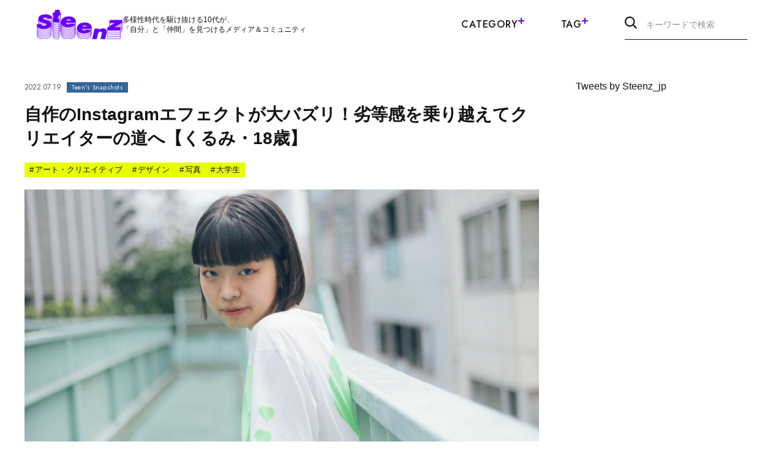

--- FILE ---
content_type: text/html; charset=UTF-8
request_url: https://steenz.jp/9480/
body_size: 23990
content:
<!DOCTYPE HTML>
<html lang="ja">
<head prefix="og: http://ogp.me/ns# fb: http://ogp.me/ns/fb# article: http://ogp.me/ns/article#">
<meta charset="UTF-8">


<!-- description設定 -->

<!-- カノニカルURL -->

<!-- OGP設定 -->
<meta property="og:title" content="  自作のInstagramエフェクトが大バズリ！劣等感を乗り越えてクリエイターの道へ【くるみ・18歳】　｜　Steenz(スティーンズ)" />
<meta property="og:type" content="website" />
<meta property="og:url" content="https://steenz.jp/9480/" />
<meta property="og:image" content="https://steenz.jp/wp-content/uploads/2023/07/rectangle_large_type_2_efbcf77fa3cf03ef5070963e8352854a.jpeg" />
<meta property="og:site_name" content="Steenz(スティーンズ)" />
<meta property="og:description" content="「気になる10代名鑑」の176人目は、くるみさん（18）。日本大学芸術学部の写真学科で写真を学びながら、編み物やイラストなど、さまざまな創作活動をしています。思いつきでつくったInstagramのエフェクトが世界中でバズったことも！　そんなくるみさんに、活動を始めたきっかけや、新しくトライしていること、そして将来についての思いを聞いてみました。
くるみを知る5つの質問

Q1. どんな創作活動をし..." />

<!-- twitterOGP -->
<meta name="twitter:card" content="summary_large_image">
<meta name="twitter:site" content="@Steenz_jp" />
<meta name="twitter:player" content="@Steenz_jp" />
<meta name="twitter:title" content="  自作のInstagramエフェクトが大バズリ！劣等感を乗り越えてクリエイターの道へ【くるみ・18歳】　｜　Steenz(スティーンズ)" />
<meta name="twitter:image" content="https://steenz.jp/wp-content/uploads/2023/07/rectangle_large_type_2_efbcf77fa3cf03ef5070963e8352854a.jpeg" />
<meta name="twitter:description" content="「気になる10代名鑑」の176人目は、くるみさん（18）。日本大学芸術学部の写真学科で写真を学びながら、編み物やイラストなど、さまざまな創作活動をしています。思いつきでつくったInstagramのエフェクトが世界中でバズったことも！　そんなくるみさんに、活動を始めたきっかけや、新しくトライしていること、そして将来についての思いを聞いてみました。
くるみを知る5つの質問

Q1. どんな創作活動をし..." />


<title>
        	     自作のInstagramエフェクトが大バズリ！劣等感を乗り越えてクリエイターの道へ【くるみ・18歳】　｜　Steenz(スティーンズ)      </title>
<meta name="description" content="「気になる10代名鑑」の176人目は、くるみさん（18）。日本大学芸術学部の写真学科で写真を学びながら、編み物やイラストなど、さまざまな創作活動をしています。思いつきでつくったInstagramのエフェクトが世界中でバズったことも！　そんなくるみさんに、活動を始めたきっかけや、新しくトライしていること、そして将来についての思いを聞いてみました。
くるみを知る5つの質問

Q1. どんな創作活動をし...">
<meta name="viewport" content="width=device-width,initial-scale=1.0">


<link rel="canonical" href="https://steenz.jp/9480/">

<!-- favicon -->
<link rel="shortcut icon" href="https://steenz.jp/wp-content/themes/sz01/assets/images/favicon.ico">
<link rel="apple-touch-icon" sizes="180x180" href="https://steenz.jp/wp-content/themes/sz01/assets/images/apple-touch-icon.png">

<!-- CSS -->
<link rel="preconnect" href="https://fonts.googleapis.com">
<link rel="preconnect" href="https://fonts.gstatic.com" crossorigin>
<link rel="stylesheet" href="https://fonts.googleapis.com/css2?family=Jost:wght@400;500;600&display=swap">
<link rel="stylesheet" href="https://cdn.jsdelivr.net/npm/swiper@8/swiper-bundle.min.css">
<link rel="stylesheet" href="https://steenz.jp/wp-content/themes/sz01/assets/css/style.css">

<!-- JS -->
<script src="https://ajax.googleapis.com/ajax/libs/jquery/3.6.3/jquery.min.js"></script>

<script class="shogakukan_utility_load_article_info_dataLayer">
window.dataLayer = window.dataLayer || [];
window.dataLayer.push({'post_id_sgk': '9480'});
window.dataLayer.push({'post_date_sgk': '2022-07-19 19:00:00'});
window.dataLayer.push({'post_title_sgk': '自作のInstagramエフェクトが大バズリ！劣等感を乗り越えてクリエイターの道へ【くるみ・18歳】'});
window.dataLayer.push({'post_modified_sgk': '2023-11-02 11:51:30'});
window.dataLayer.push({'post_type_sgk': 'post'});
window.dataLayer.push({'post_status_sgk': 'publish'});
window.dataLayer.push({'term_sgk': 'category::気になる10代名鑑,post_tag::アート・クリエイティブ,post_tag::デザイン,post_tag::写真,post_tag::大学生'});
window.dataLayer.push({'postmeta_sgk': ''});
window.dataLayer.push({'category_sgk': '気になる10代名鑑'});
window.dataLayer.push({'tag_sgk': 'アート・クリエイティブ,デザイン,写真,大学生'});
 </script> <meta name='robots' content='max-image-preview:large' />
<link rel="alternate" type="application/rss+xml" title="Steenz(スティーンズ) &raquo; 自作のInstagramエフェクトが大バズリ！劣等感を乗り越えてクリエイターの道へ【くるみ・18歳】 のコメントのフィード" href="https://steenz.jp/9480/feed/" />
<script type="text/javascript">
window._wpemojiSettings = {"baseUrl":"https:\/\/s.w.org\/images\/core\/emoji\/14.0.0\/72x72\/","ext":".png","svgUrl":"https:\/\/s.w.org\/images\/core\/emoji\/14.0.0\/svg\/","svgExt":".svg","source":{"concatemoji":"https:\/\/steenz.jp\/wp-includes\/js\/wp-emoji-release.min.js?ver=6.2.2"}};
/*! This file is auto-generated */
!function(e,a,t){var n,r,o,i=a.createElement("canvas"),p=i.getContext&&i.getContext("2d");function s(e,t){p.clearRect(0,0,i.width,i.height),p.fillText(e,0,0);e=i.toDataURL();return p.clearRect(0,0,i.width,i.height),p.fillText(t,0,0),e===i.toDataURL()}function c(e){var t=a.createElement("script");t.src=e,t.defer=t.type="text/javascript",a.getElementsByTagName("head")[0].appendChild(t)}for(o=Array("flag","emoji"),t.supports={everything:!0,everythingExceptFlag:!0},r=0;r<o.length;r++)t.supports[o[r]]=function(e){if(p&&p.fillText)switch(p.textBaseline="top",p.font="600 32px Arial",e){case"flag":return s("\ud83c\udff3\ufe0f\u200d\u26a7\ufe0f","\ud83c\udff3\ufe0f\u200b\u26a7\ufe0f")?!1:!s("\ud83c\uddfa\ud83c\uddf3","\ud83c\uddfa\u200b\ud83c\uddf3")&&!s("\ud83c\udff4\udb40\udc67\udb40\udc62\udb40\udc65\udb40\udc6e\udb40\udc67\udb40\udc7f","\ud83c\udff4\u200b\udb40\udc67\u200b\udb40\udc62\u200b\udb40\udc65\u200b\udb40\udc6e\u200b\udb40\udc67\u200b\udb40\udc7f");case"emoji":return!s("\ud83e\udef1\ud83c\udffb\u200d\ud83e\udef2\ud83c\udfff","\ud83e\udef1\ud83c\udffb\u200b\ud83e\udef2\ud83c\udfff")}return!1}(o[r]),t.supports.everything=t.supports.everything&&t.supports[o[r]],"flag"!==o[r]&&(t.supports.everythingExceptFlag=t.supports.everythingExceptFlag&&t.supports[o[r]]);t.supports.everythingExceptFlag=t.supports.everythingExceptFlag&&!t.supports.flag,t.DOMReady=!1,t.readyCallback=function(){t.DOMReady=!0},t.supports.everything||(n=function(){t.readyCallback()},a.addEventListener?(a.addEventListener("DOMContentLoaded",n,!1),e.addEventListener("load",n,!1)):(e.attachEvent("onload",n),a.attachEvent("onreadystatechange",function(){"complete"===a.readyState&&t.readyCallback()})),(e=t.source||{}).concatemoji?c(e.concatemoji):e.wpemoji&&e.twemoji&&(c(e.twemoji),c(e.wpemoji)))}(window,document,window._wpemojiSettings);
</script>
<style type="text/css">
img.wp-smiley,
img.emoji {
	display: inline !important;
	border: none !important;
	box-shadow: none !important;
	height: 1em !important;
	width: 1em !important;
	margin: 0 0.07em !important;
	vertical-align: -0.1em !important;
	background: none !important;
	padding: 0 !important;
}
</style>
	<link rel='stylesheet' id='shogakukan-utility-style-css' href='https://steenz.jp/wp-content/plugins/shogakukan-utility/static/shogakukan-utility-style.css?ver=20240515_1' type='text/css' media='all' />
<link rel='stylesheet' id='wp-block-library-css' href='https://steenz.jp/wp-includes/css/dist/block-library/style.min.css?ver=6.2.2' type='text/css' media='all' />
<link rel='stylesheet' id='classic-theme-styles-css' href='https://steenz.jp/wp-includes/css/classic-themes.min.css?ver=6.2.2' type='text/css' media='all' />
<style id='global-styles-inline-css' type='text/css'>
body{--wp--preset--color--black: #000000;--wp--preset--color--cyan-bluish-gray: #abb8c3;--wp--preset--color--white: #ffffff;--wp--preset--color--pale-pink: #f78da7;--wp--preset--color--vivid-red: #cf2e2e;--wp--preset--color--luminous-vivid-orange: #ff6900;--wp--preset--color--luminous-vivid-amber: #fcb900;--wp--preset--color--light-green-cyan: #7bdcb5;--wp--preset--color--vivid-green-cyan: #00d084;--wp--preset--color--pale-cyan-blue: #8ed1fc;--wp--preset--color--vivid-cyan-blue: #0693e3;--wp--preset--color--vivid-purple: #9b51e0;--wp--preset--gradient--vivid-cyan-blue-to-vivid-purple: linear-gradient(135deg,rgba(6,147,227,1) 0%,rgb(155,81,224) 100%);--wp--preset--gradient--light-green-cyan-to-vivid-green-cyan: linear-gradient(135deg,rgb(122,220,180) 0%,rgb(0,208,130) 100%);--wp--preset--gradient--luminous-vivid-amber-to-luminous-vivid-orange: linear-gradient(135deg,rgba(252,185,0,1) 0%,rgba(255,105,0,1) 100%);--wp--preset--gradient--luminous-vivid-orange-to-vivid-red: linear-gradient(135deg,rgba(255,105,0,1) 0%,rgb(207,46,46) 100%);--wp--preset--gradient--very-light-gray-to-cyan-bluish-gray: linear-gradient(135deg,rgb(238,238,238) 0%,rgb(169,184,195) 100%);--wp--preset--gradient--cool-to-warm-spectrum: linear-gradient(135deg,rgb(74,234,220) 0%,rgb(151,120,209) 20%,rgb(207,42,186) 40%,rgb(238,44,130) 60%,rgb(251,105,98) 80%,rgb(254,248,76) 100%);--wp--preset--gradient--blush-light-purple: linear-gradient(135deg,rgb(255,206,236) 0%,rgb(152,150,240) 100%);--wp--preset--gradient--blush-bordeaux: linear-gradient(135deg,rgb(254,205,165) 0%,rgb(254,45,45) 50%,rgb(107,0,62) 100%);--wp--preset--gradient--luminous-dusk: linear-gradient(135deg,rgb(255,203,112) 0%,rgb(199,81,192) 50%,rgb(65,88,208) 100%);--wp--preset--gradient--pale-ocean: linear-gradient(135deg,rgb(255,245,203) 0%,rgb(182,227,212) 50%,rgb(51,167,181) 100%);--wp--preset--gradient--electric-grass: linear-gradient(135deg,rgb(202,248,128) 0%,rgb(113,206,126) 100%);--wp--preset--gradient--midnight: linear-gradient(135deg,rgb(2,3,129) 0%,rgb(40,116,252) 100%);--wp--preset--duotone--dark-grayscale: url('#wp-duotone-dark-grayscale');--wp--preset--duotone--grayscale: url('#wp-duotone-grayscale');--wp--preset--duotone--purple-yellow: url('#wp-duotone-purple-yellow');--wp--preset--duotone--blue-red: url('#wp-duotone-blue-red');--wp--preset--duotone--midnight: url('#wp-duotone-midnight');--wp--preset--duotone--magenta-yellow: url('#wp-duotone-magenta-yellow');--wp--preset--duotone--purple-green: url('#wp-duotone-purple-green');--wp--preset--duotone--blue-orange: url('#wp-duotone-blue-orange');--wp--preset--font-size--small: 13px;--wp--preset--font-size--medium: 20px;--wp--preset--font-size--large: 36px;--wp--preset--font-size--x-large: 42px;--wp--preset--spacing--20: 0.44rem;--wp--preset--spacing--30: 0.67rem;--wp--preset--spacing--40: 1rem;--wp--preset--spacing--50: 1.5rem;--wp--preset--spacing--60: 2.25rem;--wp--preset--spacing--70: 3.38rem;--wp--preset--spacing--80: 5.06rem;--wp--preset--shadow--natural: 6px 6px 9px rgba(0, 0, 0, 0.2);--wp--preset--shadow--deep: 12px 12px 50px rgba(0, 0, 0, 0.4);--wp--preset--shadow--sharp: 6px 6px 0px rgba(0, 0, 0, 0.2);--wp--preset--shadow--outlined: 6px 6px 0px -3px rgba(255, 255, 255, 1), 6px 6px rgba(0, 0, 0, 1);--wp--preset--shadow--crisp: 6px 6px 0px rgba(0, 0, 0, 1);}:where(.is-layout-flex){gap: 0.5em;}body .is-layout-flow > .alignleft{float: left;margin-inline-start: 0;margin-inline-end: 2em;}body .is-layout-flow > .alignright{float: right;margin-inline-start: 2em;margin-inline-end: 0;}body .is-layout-flow > .aligncenter{margin-left: auto !important;margin-right: auto !important;}body .is-layout-constrained > .alignleft{float: left;margin-inline-start: 0;margin-inline-end: 2em;}body .is-layout-constrained > .alignright{float: right;margin-inline-start: 2em;margin-inline-end: 0;}body .is-layout-constrained > .aligncenter{margin-left: auto !important;margin-right: auto !important;}body .is-layout-constrained > :where(:not(.alignleft):not(.alignright):not(.alignfull)){max-width: var(--wp--style--global--content-size);margin-left: auto !important;margin-right: auto !important;}body .is-layout-constrained > .alignwide{max-width: var(--wp--style--global--wide-size);}body .is-layout-flex{display: flex;}body .is-layout-flex{flex-wrap: wrap;align-items: center;}body .is-layout-flex > *{margin: 0;}:where(.wp-block-columns.is-layout-flex){gap: 2em;}.has-black-color{color: var(--wp--preset--color--black) !important;}.has-cyan-bluish-gray-color{color: var(--wp--preset--color--cyan-bluish-gray) !important;}.has-white-color{color: var(--wp--preset--color--white) !important;}.has-pale-pink-color{color: var(--wp--preset--color--pale-pink) !important;}.has-vivid-red-color{color: var(--wp--preset--color--vivid-red) !important;}.has-luminous-vivid-orange-color{color: var(--wp--preset--color--luminous-vivid-orange) !important;}.has-luminous-vivid-amber-color{color: var(--wp--preset--color--luminous-vivid-amber) !important;}.has-light-green-cyan-color{color: var(--wp--preset--color--light-green-cyan) !important;}.has-vivid-green-cyan-color{color: var(--wp--preset--color--vivid-green-cyan) !important;}.has-pale-cyan-blue-color{color: var(--wp--preset--color--pale-cyan-blue) !important;}.has-vivid-cyan-blue-color{color: var(--wp--preset--color--vivid-cyan-blue) !important;}.has-vivid-purple-color{color: var(--wp--preset--color--vivid-purple) !important;}.has-black-background-color{background-color: var(--wp--preset--color--black) !important;}.has-cyan-bluish-gray-background-color{background-color: var(--wp--preset--color--cyan-bluish-gray) !important;}.has-white-background-color{background-color: var(--wp--preset--color--white) !important;}.has-pale-pink-background-color{background-color: var(--wp--preset--color--pale-pink) !important;}.has-vivid-red-background-color{background-color: var(--wp--preset--color--vivid-red) !important;}.has-luminous-vivid-orange-background-color{background-color: var(--wp--preset--color--luminous-vivid-orange) !important;}.has-luminous-vivid-amber-background-color{background-color: var(--wp--preset--color--luminous-vivid-amber) !important;}.has-light-green-cyan-background-color{background-color: var(--wp--preset--color--light-green-cyan) !important;}.has-vivid-green-cyan-background-color{background-color: var(--wp--preset--color--vivid-green-cyan) !important;}.has-pale-cyan-blue-background-color{background-color: var(--wp--preset--color--pale-cyan-blue) !important;}.has-vivid-cyan-blue-background-color{background-color: var(--wp--preset--color--vivid-cyan-blue) !important;}.has-vivid-purple-background-color{background-color: var(--wp--preset--color--vivid-purple) !important;}.has-black-border-color{border-color: var(--wp--preset--color--black) !important;}.has-cyan-bluish-gray-border-color{border-color: var(--wp--preset--color--cyan-bluish-gray) !important;}.has-white-border-color{border-color: var(--wp--preset--color--white) !important;}.has-pale-pink-border-color{border-color: var(--wp--preset--color--pale-pink) !important;}.has-vivid-red-border-color{border-color: var(--wp--preset--color--vivid-red) !important;}.has-luminous-vivid-orange-border-color{border-color: var(--wp--preset--color--luminous-vivid-orange) !important;}.has-luminous-vivid-amber-border-color{border-color: var(--wp--preset--color--luminous-vivid-amber) !important;}.has-light-green-cyan-border-color{border-color: var(--wp--preset--color--light-green-cyan) !important;}.has-vivid-green-cyan-border-color{border-color: var(--wp--preset--color--vivid-green-cyan) !important;}.has-pale-cyan-blue-border-color{border-color: var(--wp--preset--color--pale-cyan-blue) !important;}.has-vivid-cyan-blue-border-color{border-color: var(--wp--preset--color--vivid-cyan-blue) !important;}.has-vivid-purple-border-color{border-color: var(--wp--preset--color--vivid-purple) !important;}.has-vivid-cyan-blue-to-vivid-purple-gradient-background{background: var(--wp--preset--gradient--vivid-cyan-blue-to-vivid-purple) !important;}.has-light-green-cyan-to-vivid-green-cyan-gradient-background{background: var(--wp--preset--gradient--light-green-cyan-to-vivid-green-cyan) !important;}.has-luminous-vivid-amber-to-luminous-vivid-orange-gradient-background{background: var(--wp--preset--gradient--luminous-vivid-amber-to-luminous-vivid-orange) !important;}.has-luminous-vivid-orange-to-vivid-red-gradient-background{background: var(--wp--preset--gradient--luminous-vivid-orange-to-vivid-red) !important;}.has-very-light-gray-to-cyan-bluish-gray-gradient-background{background: var(--wp--preset--gradient--very-light-gray-to-cyan-bluish-gray) !important;}.has-cool-to-warm-spectrum-gradient-background{background: var(--wp--preset--gradient--cool-to-warm-spectrum) !important;}.has-blush-light-purple-gradient-background{background: var(--wp--preset--gradient--blush-light-purple) !important;}.has-blush-bordeaux-gradient-background{background: var(--wp--preset--gradient--blush-bordeaux) !important;}.has-luminous-dusk-gradient-background{background: var(--wp--preset--gradient--luminous-dusk) !important;}.has-pale-ocean-gradient-background{background: var(--wp--preset--gradient--pale-ocean) !important;}.has-electric-grass-gradient-background{background: var(--wp--preset--gradient--electric-grass) !important;}.has-midnight-gradient-background{background: var(--wp--preset--gradient--midnight) !important;}.has-small-font-size{font-size: var(--wp--preset--font-size--small) !important;}.has-medium-font-size{font-size: var(--wp--preset--font-size--medium) !important;}.has-large-font-size{font-size: var(--wp--preset--font-size--large) !important;}.has-x-large-font-size{font-size: var(--wp--preset--font-size--x-large) !important;}
.wp-block-navigation a:where(:not(.wp-element-button)){color: inherit;}
:where(.wp-block-columns.is-layout-flex){gap: 2em;}
.wp-block-pullquote{font-size: 1.5em;line-height: 1.6;}
</style>
<script type='text/javascript' src='https://steenz.jp/wp-content/plugins/shogakukan-utility/static/ie-polyfill.js?ver=20240515_1' id='ie-polyfill-js'></script>
<script type='text/javascript' src='https://steenz.jp/wp-content/plugins/shogakukan-utility/static/vendor/micromodal/micromodal.min.js?ver=20240515_1' id='micromodal-js'></script>
<script type='text/javascript' id='shogakukan-utility-script-js-extra'>
/* <![CDATA[ */
var _sgkUtilConfig = {"dummyAdPulseId":"51a95d03-7c22-4d45-9e88-303d2fe75c73","dummyAdPulseClass":"pub_300x250 pub_300x250m pub_728x90 text-ad textAd text_ad text_ads text-ads text-ad-links ad- ad_ _ad_ ads- -ads- ads_ _ads_ -ads- _ads_ ad ads koukoku blog_ad blog-ad ad-blog ad_blog blogroll adsbygoogle"};
/* ]]> */
</script>
<script type='text/javascript' src='https://steenz.jp/wp-content/plugins/shogakukan-utility/static/shogakukan-utility-script.js?ver=20240515_1' id='shogakukan-utility-script-js'></script>
<script type='text/javascript' src='https://steenz.jp/wp-includes/js/jquery/jquery.min.js?ver=3.6.4' id='jquery-core-js'></script>
<script type='text/javascript' src='https://steenz.jp/wp-includes/js/jquery/jquery-migrate.min.js?ver=3.4.0' id='jquery-migrate-js'></script>
<link rel="https://api.w.org/" href="https://steenz.jp/wp-json/" /><link rel="alternate" type="application/json" href="https://steenz.jp/wp-json/wp/v2/posts/9480" /><link rel="EditURI" type="application/rsd+xml" title="RSD" href="https://steenz.jp/xmlrpc.php?rsd" />
<link rel="wlwmanifest" type="application/wlwmanifest+xml" href="https://steenz.jp/wp-includes/wlwmanifest.xml" />
<meta name="generator" content="WordPress 6.2.2" />
<link rel='shortlink' href='https://steenz.jp/?p=9480' />
<link rel="alternate" type="application/json+oembed" href="https://steenz.jp/wp-json/oembed/1.0/embed?url=https%3A%2F%2Fsteenz.jp%2F9480%2F" />
<link rel="alternate" type="text/xml+oembed" href="https://steenz.jp/wp-json/oembed/1.0/embed?url=https%3A%2F%2Fsteenz.jp%2F9480%2F&#038;format=xml" />

<!-- Google Tag Manager -->
<script>(function(w,d,s,l,i){w[l]=w[l]||[];w[l].push({'gtm.start':
new Date().getTime(),event:'gtm.js'});var f=d.getElementsByTagName(s)[0],
j=d.createElement(s),dl=l!='dataLayer'?'&l='+l:'';j.async=true;j.src=
'https://www.googletagmanager.com/gtm.js?id='+i+dl;f.parentNode.insertBefore(j,f);
})(window,document,'script','dataLayer','GTM-TTM6878');</script>
<!-- End Google Tag Manager -->

</head>

<body id="#top" class="post-template-default single single-post postid-9480 single-format-standard" itemschope="itemscope" itemtype="http://schema.org/WebPage">

<!-- Google Tag Manager (noscript) -->
<noscript><iframe src="https://www.googletagmanager.com/ns.html?id=GTM-TTM6878"
height="0" width="0" style="display:none;visibility:hidden"></iframe></noscript>
<!-- End Google Tag Manager (noscript) -->








<header class="l-header -secondary">
  <div class="l-header-inner">
          <div class="l-header-logoarea">
        <div class="l-header-logo"><a href="/"><img src="https://steenz.jp/wp-content/themes/sz01/assets/images/logo_purple.svg" alt="Steenz(スティーンズ)" width="300" height="104"></a></div>
        <p class="l-header-description u-pc-only">多様性時代を駆け抜ける10代が、<br>「自分」と「仲間」を見つけるメディア＆コミュニティ</p>
      </div>
        <nav class="l-header-nav u-pc-only">
      <ul class="l-header-nav-list">
        <li class="l-header-nav-item">Category<span class="l-header-nav-icon"></span>
          <div class="l-header-nav-sub">
            <div class="l-container">
              <ul class="l-header-nav-sub-list">
                                                    <li class="l-header-nav-sub-item">
                    <a href="/teens-snapshopts/" class="l-header-nav-sub-item-link">
                      <picture>
                                                  <source srcset="https://steenz.jp/wp-content/uploads/2025/03/813be42568e3f419237bdda4272236b5.webp" width="2000" height="947" type="image/webp" loading="lazy">
                                                <source srcset="https://steenz.jp/wp-content/uploads/2023/06/気になる10代名鑑-1-1.jpg" width="2000" height="947" type="image/jpeg" loading="lazy">
                        <img src="https://steenz.jp/wp-content/uploads/2023/06/気になる10代名鑑-1-1.jpg" alt="" width="2000" height="947" loading="lazy">
                      </picture>
                      <p class="l-header-nav-sub-item-title"><span class="l-header-nav-sub-item-title-en">Teen's Snapshots</span><span class="l-header-nav-sub-item-title-ja">気になる10代名鑑</span></p>
                    </a>
                  </li>
                                                    <li class="l-header-nav-sub-item">
                    <a href="/steenz-breaking-news/" class="l-header-nav-sub-item-link">
                      <picture>
                                                  <source srcset="https://steenz.jp/wp-content/uploads/2025/03/42efcda3fee9f826e20c94346c68da0f-scaled.webp" width="2560" height="1212" type="image/webp" loading="lazy">
                                                <source srcset="https://steenz.jp/wp-content/uploads/2023/06/（修）Steenz_Breaking_News.png" width="4000" height="1894" type="image/jpeg" loading="lazy">
                        <img src="https://steenz.jp/wp-content/uploads/2023/06/（修）Steenz_Breaking_News.png" alt="" width="4000" height="1894" loading="lazy">
                      </picture>
                      <p class="l-header-nav-sub-item-title"><span class="l-header-nav-sub-item-title-en">Steenz Breaking News</span><span class="l-header-nav-sub-item-title-ja">Steenz Breaking News</span></p>
                    </a>
                  </li>
                                                    <li class="l-header-nav-sub-item">
                    <a href="/teenage-realities/" class="l-header-nav-sub-item-link">
                      <picture>
                                                  <source srcset="https://steenz.jp/wp-content/uploads/2025/03/746338e3089d19972040889f23d66292-scaled.webp" width="2560" height="1212" type="image/webp" loading="lazy">
                                                <source srcset="https://steenz.jp/wp-content/uploads/2023/06/（修）10代のリアル.png" width="4000" height="1894" type="image/jpeg" loading="lazy">
                        <img src="https://steenz.jp/wp-content/uploads/2023/06/（修）10代のリアル.png" alt="" width="4000" height="1894" loading="lazy">
                      </picture>
                      <p class="l-header-nav-sub-item-title"><span class="l-header-nav-sub-item-title-en">Teenage Realities</span><span class="l-header-nav-sub-item-title-ja">10代のリアル</span></p>
                    </a>
                  </li>
                                                    <li class="l-header-nav-sub-item">
                    <a href="/fashion-culture/" class="l-header-nav-sub-item-link">
                      <picture>
                                                  <source srcset="https://steenz.jp/wp-content/uploads/2025/03/Fashion__Culture_-1-scaled.webp" width="2560" height="1212" type="image/webp" loading="lazy">
                                                <source srcset="https://steenz.jp/wp-content/uploads/2023/06/Fashion__Culture_-1.png" width="4000" height="1894" type="image/jpeg" loading="lazy">
                        <img src="https://steenz.jp/wp-content/uploads/2023/06/Fashion__Culture_-1.png" alt="" width="4000" height="1894" loading="lazy">
                      </picture>
                      <p class="l-header-nav-sub-item-title"><span class="l-header-nav-sub-item-title-en">Fashion&Culture</span><span class="l-header-nav-sub-item-title-ja">ファッション＆カルチャー</span></p>
                    </a>
                  </li>
                                                    <li class="l-header-nav-sub-item">
                    <a href="/the-real-world/" class="l-header-nav-sub-item-link">
                      <picture>
                                                  <source srcset="https://steenz.jp/wp-content/uploads/2025/03/889a8845242c8999bce79bb372972bc2-scaled.webp" width="2560" height="1212" type="image/webp" loading="lazy">
                                                <source srcset="https://steenz.jp/wp-content/uploads/2023/06/（修）世の中.png" width="4000" height="1894" type="image/jpeg" loading="lazy">
                        <img src="https://steenz.jp/wp-content/uploads/2023/06/（修）世の中.png" alt="" width="4000" height="1894" loading="lazy">
                      </picture>
                      <p class="l-header-nav-sub-item-title"><span class="l-header-nav-sub-item-title-en">The Real World</span><span class="l-header-nav-sub-item-title-ja">世の中</span></p>
                    </a>
                  </li>
                                                    <li class="l-header-nav-sub-item">
                    <a href="/feature/" class="l-header-nav-sub-item-link">
                      <picture>
                                                  <source srcset="https://steenz.jp/wp-content/uploads/2025/03/8c0d1088005349665f1fcf15a4b23ad8-scaled.webp" width="2560" height="1212" type="image/webp" loading="lazy">
                                                <source srcset="https://steenz.jp/wp-content/uploads/2023/06/（修）特集.png" width="4000" height="1894" type="image/jpeg" loading="lazy">
                        <img src="https://steenz.jp/wp-content/uploads/2023/06/（修）特集.png" alt="" width="4000" height="1894" loading="lazy">
                      </picture>
                      <p class="l-header-nav-sub-item-title"><span class="l-header-nav-sub-item-title-en">Feature</span><span class="l-header-nav-sub-item-title-ja">特集</span></p>
                    </a>
                  </li>
                              </ul>
              <ul class="l-header-nav-sub-list">

                                                    <li class="l-header-nav-sub-item">
                    <a href="/editors/" class="l-header-nav-sub-item-textlink" >
                      <span>編集部より</span>
                      <svg xmlns="http://www.w3.org/2000/svg" width="6" height="10" viewBox="0 0 6 10"><path d="M3801.488,176l-.962-.955L3804.6,171l-4.075-4.045.962-.955,5.038,5Z" transform="translate(-3800.525 -166.003)" fill="currentColor"/></svg>
                    </a>
                  </li>
                                                    <li class="l-header-nav-sub-item">
                    <a href="/community/" class="l-header-nav-sub-item-textlink" >
                      <span>Steenz Communityより</span>
                      <svg xmlns="http://www.w3.org/2000/svg" width="6" height="10" viewBox="0 0 6 10"><path d="M3801.488,176l-.962-.955L3804.6,171l-4.075-4.045.962-.955,5.038,5Z" transform="translate(-3800.525 -166.003)" fill="currentColor"/></svg>
                    </a>
                  </li>
                
              </ul>
            </div>
          </div>
        </li>
        <li class="l-header-nav-item">Tag<span class="l-header-nav-icon"></span>
          <div class="l-header-nav-sub">
            <div class="l-container">
              <div class="c-tag">
                <div class="c-tag-list">

                                      <p class="c-tag-item l-header-tag-item"><a href="/tag/ソーシャルイシュー/"><span>#</span>ソーシャルイシュー</a></p>
                                      <p class="c-tag-item l-header-tag-item"><a href="/tag/大学生/"><span>#</span>大学生</a></p>
                                      <p class="c-tag-item l-header-tag-item"><a href="/tag/アート・クリエイティブ/"><span>#</span>アート・クリエイティブ</a></p>
                                      <p class="c-tag-item l-header-tag-item"><a href="/tag/高校生/"><span>#</span>高校生</a></p>
                                      <p class="c-tag-item l-header-tag-item"><a href="/tag/環境問題/"><span>#</span>環境問題</a></p>
                                      <p class="c-tag-item l-header-tag-item"><a href="/tag/グローバル/"><span>#</span>グローバル</a></p>
                                      <p class="c-tag-item l-header-tag-item"><a href="/tag/Steenz/"><span>#</span>Steenz</a></p>
                                      <p class="c-tag-item l-header-tag-item"><a href="/tag/10代/"><span>#</span>10代</a></p>
                                      <p class="c-tag-item l-header-tag-item"><a href="/tag/エンタメ/"><span>#</span>エンタメ</a></p>
                                      <p class="c-tag-item l-header-tag-item"><a href="/tag/カルチャー・ライフスタイル/"><span>#</span>カルチャー・ライフスタイル</a></p>
                                      <p class="c-tag-item l-header-tag-item"><a href="/tag/ビジネス・キャリア/"><span>#</span>ビジネス・キャリア</a></p>
                                      <p class="c-tag-item l-header-tag-item"><a href="/tag/音楽/"><span>#</span>音楽</a></p>
                                      <p class="c-tag-item l-header-tag-item"><a href="/tag/アフリカ/"><span>#</span>アフリカ</a></p>
                                      <p class="c-tag-item l-header-tag-item"><a href="/tag/社会活動/"><span>#</span>社会活動</a></p>
                                      <p class="c-tag-item l-header-tag-item"><a href="/tag/ファッション・ビューティ/"><span>#</span>ファッション・ビューティ</a></p>
                                      <p class="c-tag-item l-header-tag-item"><a href="/tag/アート/"><span>#</span>アート</a></p>
                                      <p class="c-tag-item l-header-tag-item"><a href="/tag/教育/"><span>#</span>教育</a></p>
                                      <p class="c-tag-item l-header-tag-item"><a href="/tag/ファッション/"><span>#</span>ファッション</a></p>
                                      <p class="c-tag-item l-header-tag-item"><a href="/tag/エシカル/"><span>#</span>エシカル</a></p>
                                      <p class="c-tag-item l-header-tag-item"><a href="/tag/社会・政治/"><span>#</span>社会・政治</a></p>
                                      <p class="c-tag-item l-header-tag-item"><a href="/tag/学生団体/"><span>#</span>学生団体</a></p>
                                      <p class="c-tag-item l-header-tag-item"><a href="/tag/学び/"><span>#</span>学び</a></p>
                                      <p class="c-tag-item l-header-tag-item"><a href="/tag/デザイン/"><span>#</span>デザイン</a></p>
                                      <p class="c-tag-item l-header-tag-item"><a href="/tag/起業/"><span>#</span>起業</a></p>
                                      <p class="c-tag-item l-header-tag-item"><a href="/tag/10代リアルVOICE/"><span>#</span>10代リアルVOICE</a></p>
                                      <p class="c-tag-item l-header-tag-item"><a href="/tag/その他/"><span>#</span>その他</a></p>
                                      <p class="c-tag-item l-header-tag-item"><a href="/tag/食/"><span>#</span>食</a></p>
                                      <p class="c-tag-item l-header-tag-item"><a href="/tag/美容/"><span>#</span>美容</a></p>
                                      <p class="c-tag-item l-header-tag-item"><a href="/tag/美大生/"><span>#</span>美大生</a></p>
                                      <p class="c-tag-item l-header-tag-item"><a href="/tag/テクノロジー/"><span>#</span>テクノロジー</a></p>
                                      <p class="c-tag-item l-header-tag-item"><a href="/tag/ビジネス/"><span>#</span>ビジネス</a></p>
                                      <p class="c-tag-item l-header-tag-item"><a href="/tag/SteenzAbroad/"><span>#</span>SteenzAbroad</a></p>
                                      <p class="c-tag-item l-header-tag-item"><a href="/tag/イベント/"><span>#</span>イベント</a></p>
                                      <p class="c-tag-item l-header-tag-item"><a href="/tag/コミュニティ/"><span>#</span>コミュニティ</a></p>
                                      <p class="c-tag-item l-header-tag-item"><a href="/tag/専門学生/"><span>#</span>専門学生</a></p>
                                      <p class="c-tag-item l-header-tag-item"><a href="/tag/映像制作/"><span>#</span>映像制作</a></p>
                                      <p class="c-tag-item l-header-tag-item"><a href="/tag/カルチャー/"><span>#</span>カルチャー</a></p>
                                      <p class="c-tag-item l-header-tag-item"><a href="/tag/アジア/"><span>#</span>アジア</a></p>
                                      <p class="c-tag-item l-header-tag-item"><a href="/tag/写真/"><span>#</span>写真</a></p>
                                      <p class="c-tag-item l-header-tag-item"><a href="/tag/性・ジェンダー/"><span>#</span>性・ジェンダー</a></p>
                                      <p class="c-tag-item l-header-tag-item"><a href="/tag/私の卒業プロジェクト/"><span>#</span>私の卒業プロジェクト</a></p>
                                      <p class="c-tag-item l-header-tag-item"><a href="/tag/バンド/"><span>#</span>バンド</a></p>
                                      <p class="c-tag-item l-header-tag-item"><a href="/tag/あの人に聞く私の10代/"><span>#</span>あの人に聞く私の10代</a></p>
                                      <p class="c-tag-item l-header-tag-item"><a href="/tag/若手俳優/"><span>#</span>若手俳優</a></p>
                                      <p class="c-tag-item l-header-tag-item"><a href="/tag/パフォーミングアーツ/"><span>#</span>パフォーミングアーツ</a></p>
                                      <p class="c-tag-item l-header-tag-item"><a href="/tag/人権問題/"><span>#</span>人権問題</a></p>
                                      <p class="c-tag-item l-header-tag-item"><a href="/tag/ローカル/"><span>#</span>ローカル</a></p>
                                      <p class="c-tag-item l-header-tag-item"><a href="/tag/ダンス/"><span>#</span>ダンス</a></p>
                                      <p class="c-tag-item l-header-tag-item"><a href="/tag/ヘルスケア/"><span>#</span>ヘルスケア</a></p>
                                      <p class="c-tag-item l-header-tag-item"><a href="/tag/子ども/"><span>#</span>子ども</a></p>
                  
                </div>
              </div>
            </div>
          </div>
        </li>
        <li class="l-header-nav-item">
          <form action="/search/" method="get" class="l-header-nav-search">
            <input type="text" name="keyword" value="" class="l-header-nav-search-input" placeholder="キーワードで検索">
            <button type="submit" class="l-header-nav-search-button" aria-label="search">
              <svg xmlns="http://www.w3.org/2000/svg" width="20" height="20" viewBox="0 0 20 20"><path d="M15838.277,6140.771a8.261,8.261,0,1,1,1.494-1.5l5.229,5.228-1.5,1.5Zm-11.16-6.527a6.128,6.128,0,1,0,6.128-6.128A6.133,6.133,0,0,0,15827.117,6134.244Z" transform="translate(-15825.001 -6126)" fill="currentColor"/></svg>
            </button>
          </form>
        </li>
      </ul>
    </nav>
    <button type="button" class="c-drawer-button js-drawer-button"><span class="c-drawer-toggle"></span><span class="c-drawer-text"></span></button>
    <div class="l-drawer js-drawer u-sp-only">
      <div class="l-drawer-inner">
        <div class="l-drawer-logo"><a href="/"><img src="https://steenz.jp/wp-content/themes/sz01/assets/images/logo_purple.svg" alt="Steenz(スティーンズ)" width="300" height="104"></a></div>
        <form action="/search/" method="get" class="l-drawer-search">
          <input type="text" name="keyword" value="" class="l-drawer-search-input" placeholder="キーワードで検索">
          <button type="submit" class="l-drawer-search-button">
            <svg xmlns="http://www.w3.org/2000/svg" width="20" height="20" viewBox="0 0 20 20"><path d="M15838.277,6140.771a8.261,8.261,0,1,1,1.494-1.5l5.229,5.228-1.5,1.5Zm-11.16-6.527a6.128,6.128,0,1,0,6.128-6.128A6.133,6.133,0,0,0,15827.117,6134.244Z" transform="translate(-15825.001 -6126)" fill="currentColor"/></svg>
          </button>
        </form>
        <nav class="l-drawer-nav">
          <div class="l-drawer-nav-category">
            <p class="l-drawer-nav-title">Category</p>
            <ul class="l-drawer-nav-list">

                                              <li class="l-drawer-nav-item">
                  <a href="/teens-snapshopts/" class="l-drawer-nav-link js-drawer-nav-link">
                    <span>気になる10代名鑑</span>
                    <svg xmlns="http://www.w3.org/2000/svg" width="6" height="10" viewBox="0 0 6 10">
                      <path d="M3801.488,176l-.962-.955L3804.6,171l-4.075-4.045.962-.955,5.038,5Z" transform="translate(-3800.525 -166.003)" fill="#6700f7"/>
                    </svg>
                  </a>
                </li>
                                              <li class="l-drawer-nav-item">
                  <a href="/steenz-breaking-news/" class="l-drawer-nav-link js-drawer-nav-link">
                    <span>Steenz Breaking News</span>
                    <svg xmlns="http://www.w3.org/2000/svg" width="6" height="10" viewBox="0 0 6 10">
                      <path d="M3801.488,176l-.962-.955L3804.6,171l-4.075-4.045.962-.955,5.038,5Z" transform="translate(-3800.525 -166.003)" fill="#6700f7"/>
                    </svg>
                  </a>
                </li>
                                              <li class="l-drawer-nav-item">
                  <a href="/teenage-realities/" class="l-drawer-nav-link js-drawer-nav-link">
                    <span>10代のリアル</span>
                    <svg xmlns="http://www.w3.org/2000/svg" width="6" height="10" viewBox="0 0 6 10">
                      <path d="M3801.488,176l-.962-.955L3804.6,171l-4.075-4.045.962-.955,5.038,5Z" transform="translate(-3800.525 -166.003)" fill="#6700f7"/>
                    </svg>
                  </a>
                </li>
                                              <li class="l-drawer-nav-item">
                  <a href="/fashion-culture/" class="l-drawer-nav-link js-drawer-nav-link">
                    <span>ファッション＆カルチャー</span>
                    <svg xmlns="http://www.w3.org/2000/svg" width="6" height="10" viewBox="0 0 6 10">
                      <path d="M3801.488,176l-.962-.955L3804.6,171l-4.075-4.045.962-.955,5.038,5Z" transform="translate(-3800.525 -166.003)" fill="#6700f7"/>
                    </svg>
                  </a>
                </li>
                                              <li class="l-drawer-nav-item">
                  <a href="/the-real-world/" class="l-drawer-nav-link js-drawer-nav-link">
                    <span>世の中</span>
                    <svg xmlns="http://www.w3.org/2000/svg" width="6" height="10" viewBox="0 0 6 10">
                      <path d="M3801.488,176l-.962-.955L3804.6,171l-4.075-4.045.962-.955,5.038,5Z" transform="translate(-3800.525 -166.003)" fill="#6700f7"/>
                    </svg>
                  </a>
                </li>
                                              <li class="l-drawer-nav-item">
                  <a href="/feature/" class="l-drawer-nav-link js-drawer-nav-link">
                    <span>特集</span>
                    <svg xmlns="http://www.w3.org/2000/svg" width="6" height="10" viewBox="0 0 6 10">
                      <path d="M3801.488,176l-.962-.955L3804.6,171l-4.075-4.045.962-.955,5.038,5Z" transform="translate(-3800.525 -166.003)" fill="#6700f7"/>
                    </svg>
                  </a>
                </li>
              
                                              <li class="l-drawer-nav-sub-item"><a href="/editors/" class="l-drawer-nav-sub-link js-drawer-nav-link" >編集部より</a></li>
                                              <li class="l-drawer-nav-sub-item"><a href="/community/" class="l-drawer-nav-sub-link js-drawer-nav-link" >Steenz Communityより</a></li>
              

            </ul>
          </div>
          <div class="l-drawer-nav-tag">
            <p class="l-drawer-nav-title">Tag</p>
            <div class="c-tag l-drawer-nav-tagarea">
              <div class="c-tag-list">
                                  <p class="c-tag-item"><a href="/tag/ソーシャルイシュー/"><span>#</span>ソーシャルイシュー</a></p>
                                  <p class="c-tag-item"><a href="/tag/大学生/"><span>#</span>大学生</a></p>
                                  <p class="c-tag-item"><a href="/tag/アート・クリエイティブ/"><span>#</span>アート・クリエイティブ</a></p>
                                  <p class="c-tag-item"><a href="/tag/高校生/"><span>#</span>高校生</a></p>
                                  <p class="c-tag-item"><a href="/tag/環境問題/"><span>#</span>環境問題</a></p>
                                  <p class="c-tag-item"><a href="/tag/グローバル/"><span>#</span>グローバル</a></p>
                                  <p class="c-tag-item"><a href="/tag/Steenz/"><span>#</span>Steenz</a></p>
                                  <p class="c-tag-item"><a href="/tag/10代/"><span>#</span>10代</a></p>
                                  <p class="c-tag-item"><a href="/tag/エンタメ/"><span>#</span>エンタメ</a></p>
                                  <p class="c-tag-item"><a href="/tag/カルチャー・ライフスタイル/"><span>#</span>カルチャー・ライフスタイル</a></p>
                                  <p class="c-tag-item"><a href="/tag/ビジネス・キャリア/"><span>#</span>ビジネス・キャリア</a></p>
                                  <p class="c-tag-item"><a href="/tag/音楽/"><span>#</span>音楽</a></p>
                                  <p class="c-tag-item"><a href="/tag/アフリカ/"><span>#</span>アフリカ</a></p>
                                  <p class="c-tag-item"><a href="/tag/社会活動/"><span>#</span>社会活動</a></p>
                                  <p class="c-tag-item"><a href="/tag/ファッション・ビューティ/"><span>#</span>ファッション・ビューティ</a></p>
                                  <p class="c-tag-item"><a href="/tag/アート/"><span>#</span>アート</a></p>
                                  <p class="c-tag-item"><a href="/tag/教育/"><span>#</span>教育</a></p>
                                  <p class="c-tag-item"><a href="/tag/ファッション/"><span>#</span>ファッション</a></p>
                                  <p class="c-tag-item"><a href="/tag/エシカル/"><span>#</span>エシカル</a></p>
                                  <p class="c-tag-item"><a href="/tag/社会・政治/"><span>#</span>社会・政治</a></p>
                                  <p class="c-tag-item"><a href="/tag/学生団体/"><span>#</span>学生団体</a></p>
                                  <p class="c-tag-item"><a href="/tag/学び/"><span>#</span>学び</a></p>
                                  <p class="c-tag-item"><a href="/tag/デザイン/"><span>#</span>デザイン</a></p>
                                  <p class="c-tag-item"><a href="/tag/起業/"><span>#</span>起業</a></p>
                                  <p class="c-tag-item"><a href="/tag/10代リアルVOICE/"><span>#</span>10代リアルVOICE</a></p>
                                  <p class="c-tag-item"><a href="/tag/その他/"><span>#</span>その他</a></p>
                                  <p class="c-tag-item"><a href="/tag/食/"><span>#</span>食</a></p>
                                  <p class="c-tag-item"><a href="/tag/美容/"><span>#</span>美容</a></p>
                                  <p class="c-tag-item"><a href="/tag/美大生/"><span>#</span>美大生</a></p>
                                  <p class="c-tag-item"><a href="/tag/テクノロジー/"><span>#</span>テクノロジー</a></p>
                                  <p class="c-tag-item"><a href="/tag/ビジネス/"><span>#</span>ビジネス</a></p>
                                  <p class="c-tag-item"><a href="/tag/SteenzAbroad/"><span>#</span>SteenzAbroad</a></p>
                                  <p class="c-tag-item"><a href="/tag/イベント/"><span>#</span>イベント</a></p>
                                  <p class="c-tag-item"><a href="/tag/コミュニティ/"><span>#</span>コミュニティ</a></p>
                                  <p class="c-tag-item"><a href="/tag/専門学生/"><span>#</span>専門学生</a></p>
                                  <p class="c-tag-item"><a href="/tag/映像制作/"><span>#</span>映像制作</a></p>
                                  <p class="c-tag-item"><a href="/tag/カルチャー/"><span>#</span>カルチャー</a></p>
                                  <p class="c-tag-item"><a href="/tag/アジア/"><span>#</span>アジア</a></p>
                                  <p class="c-tag-item"><a href="/tag/写真/"><span>#</span>写真</a></p>
                                  <p class="c-tag-item"><a href="/tag/性・ジェンダー/"><span>#</span>性・ジェンダー</a></p>
                                  <p class="c-tag-item"><a href="/tag/私の卒業プロジェクト/"><span>#</span>私の卒業プロジェクト</a></p>
                                  <p class="c-tag-item"><a href="/tag/バンド/"><span>#</span>バンド</a></p>
                                  <p class="c-tag-item"><a href="/tag/あの人に聞く私の10代/"><span>#</span>あの人に聞く私の10代</a></p>
                                  <p class="c-tag-item"><a href="/tag/若手俳優/"><span>#</span>若手俳優</a></p>
                                  <p class="c-tag-item"><a href="/tag/パフォーミングアーツ/"><span>#</span>パフォーミングアーツ</a></p>
                                  <p class="c-tag-item"><a href="/tag/人権問題/"><span>#</span>人権問題</a></p>
                                  <p class="c-tag-item"><a href="/tag/ローカル/"><span>#</span>ローカル</a></p>
                                  <p class="c-tag-item"><a href="/tag/ダンス/"><span>#</span>ダンス</a></p>
                                  <p class="c-tag-item"><a href="/tag/ヘルスケア/"><span>#</span>ヘルスケア</a></p>
                                  <p class="c-tag-item"><a href="/tag/子ども/"><span>#</span>子ども</a></p>
                              </div>
            </div>
          </div>
          <div class="l-drawer-nav-menu">
            <p class="l-drawer-nav-title">Menu</p>
            <ul class="l-drawer-nav-list">

                                              <li class="l-drawer-nav-item">
                  <a href="/new/" class="l-drawer-nav-link js-drawer-nav-link" >
                    <span>NEW</span>
                                          <svg xmlns="http://www.w3.org/2000/svg" width="6" height="10" viewBox="0 0 6 10">
                        <path d="M3801.488,176l-.962-.955L3804.6,171l-4.075-4.045.962-.955,5.038,5Z" transform="translate(-3800.525 -166.003)" fill="#6700f7"/>
                      </svg>
                                      </a>
                </li>
                                              <li class="l-drawer-nav-item">
                  <a href="/author/" class="l-drawer-nav-link js-drawer-nav-link" >
                    <span>AUTHORS</span>
                                          <svg xmlns="http://www.w3.org/2000/svg" width="6" height="10" viewBox="0 0 6 10">
                        <path d="M3801.488,176l-.962-.955L3804.6,171l-4.075-4.045.962-.955,5.038,5Z" transform="translate(-3800.525 -166.003)" fill="#6700f7"/>
                      </svg>
                                      </a>
                </li>
                                              <li class="l-drawer-nav-item">
                  <a href="https://newsletter.steenz.jp/" class="l-drawer-nav-link js-drawer-nav-link" target='_blank'>
                    <span>NEWS LETTER</span>
                                          <svg xmlns="http://www.w3.org/2000/svg" width="13" height="12" viewBox="0 0 13 12"><path d="M0,12V3H9v9Zm1-1H8V4H1ZM13,9H10V8h2V1H5V2H4V0h9V9h0Z" fill="currentColor"/></svg>
                                      </a>
                </li>
              
            </ul>
          </div>
        </nav>
      </div>
    </div>
  </div>
</header>


<main class="l-main p-article-detail-main">
  <section class="p-main-content">
    <div class="l-container p-main-content-inner">
      <div class="p-article-detail">
        <div class="p-article-detail-heading">

          
          <div class="c-article-card-info">
            <time class="c-article-card-date" datetime="2022.07.19">2022.07.19</time>
                        <span class="c-article-card-category" style="background-color: #336699;"><a href="/teens-snapshopts/">Teen's Snapshots</a></span>
          </div>
          <h1 class="p-article-detail-title">自作のInstagramエフェクトが大バズリ！劣等感を乗り越えてクリエイターの道へ【くるみ・18歳】</h1>
          <div class="c-tag -secondary">
            <div class="c-tag-list">
              <!-- タグ -->
                                                <p class="c-tag-item -active"><a href="/tag/%e3%82%a2%e3%83%bc%e3%83%88%e3%83%bb%e3%82%af%e3%83%aa%e3%82%a8%e3%82%a4%e3%83%86%e3%82%a3%e3%83%96/" class="sss"><span>#</span>アート・クリエイティブ</a></p>
                                  <p class="c-tag-item -active"><a href="/tag/%e3%83%87%e3%82%b6%e3%82%a4%e3%83%b3/" class="sss"><span>#</span>デザイン</a></p>
                                  <p class="c-tag-item -active"><a href="/tag/%e5%86%99%e7%9c%9f/" class="sss"><span>#</span>写真</a></p>
                                  <p class="c-tag-item -active"><a href="/tag/%e5%a4%a7%e5%ad%a6%e7%94%9f/" class="sss"><span>#</span>大学生</a></p>
                                            <!-- タグ -->
            </div>
          </div>
        </div>

                          <div class="p-article-detail-img"><img src="https://steenz.jp/wp-content/uploads/2023/07/rectangle_large_type_2_efbcf77fa3cf03ef5070963e8352854a.jpeg" srcset="https://steenz.jp/wp-content/uploads/2023/07/rectangle_large_type_2_efbcf77fa3cf03ef5070963e8352854a-300x157.jpeg 300w, https://steenz.jp/wp-content/uploads/2023/07/rectangle_large_type_2_efbcf77fa3cf03ef5070963e8352854a-1024x535.jpeg 1024w, https://steenz.jp/wp-content/uploads/2023/07/rectangle_large_type_2_efbcf77fa3cf03ef5070963e8352854a-768x402.jpeg 768w, https://steenz.jp/wp-content/uploads/2023/07/rectangle_large_type_2_efbcf77fa3cf03ef5070963e8352854a-1536x803.jpeg 1536w, https://steenz.jp/wp-content/uploads/2023/07/rectangle_large_type_2_efbcf77fa3cf03ef5070963e8352854a.jpeg 1920w" width="1920" height="1004" alt="自作のInstagramエフェクトが大バズリ！劣等感を乗り越えてクリエイターの道へ【くるみ・18歳】" sizes="(min-width: 769px) 840px, 100vw"></div>
        
        <div class="p-article-detail-body">
                              <p id="e7e77216-05f9-465b-98bd-3a24273a8739"><a href="https://steenz.jp/menu/141952" target="_blank" rel="nofollow noopener">「気になる10代名鑑」</a>の176人目は、<strong>くるみさん（18）</strong>。日本大学芸術学部の写真学科で写真を学びながら、編み物やイラストなど、さまざまな創作活動をしています。思いつきでつくったInstagramのエフェクトが世界中でバズったことも！　そんなくるみさんに、活動を始めたきっかけや、新しくトライしていること、そして将来についての思いを聞いてみました。</p>
<h2 id="23793311-e516-4975-b055-01d6781101c5">くるみを知る5つの質問</h2>
<figure id="7ddc6eed-2ec5-4c3a-869d-b98debd41fbf"><img decoding="async" loading="lazy" src="https://steenz.jp/img/n20cc421c0a68_1657785908711-RGAmFsSnou.jpg" alt="" width="620" height="930" /><figcaption></figcaption></figure>
<h3 id="046cd9dd-fdb0-4b27-b5b5-0b6ac1372b81">Q1. どんな創作活動をしていますか？</h3>
<p id="992f43ad-c547-457a-accc-16ed3249012b">「<strong>写真や編み物、裁縫やイラストなど、いろんな方法で好きなものをつくっています</strong>。大学では写真を学んでいて、ポートレートを撮ることが多いです。あと最近は、自分で撮るだけじゃなくて、被写体もやるようになりました。</p>
<p>&nbsp;</p>
<blockquote class="instagram-media" style="background: #FFF; border: 0; border-radius: 3px; margin: 1px; max-width: 658px; min-width: 326px; padding: 0; width: calc(100% - 2px);" data-instgrm-permalink="https://www.instagram.com/p/CgJ5862Ps2M/?utm_source=ig_embed&amp;utm_campaign=loading" data-instgrm-version="14">
<div style="padding: 16px;">&nbsp;</p>
<div style="flex-direction: row; align-items: center;">
<div style="background-color: #f4f4f4; border-radius: 50%; flex-grow: 0; height: 40px; margin-right: 14px; width: 40px;"></div>
<div style="flex-direction: column; flex-grow: 1; justify-content: center;">
<div style="background-color: #f4f4f4; border-radius: 4px; flex-grow: 0; height: 14px; margin-bottom: 6px; width: 100px;"></div>
<div style="background-color: #f4f4f4; border-radius: 4px; flex-grow: 0; height: 14px; width: 60px;"></div>
</div>
</div>
<div style="padding: 19% 0;"></div>
<div style="height: 50px; margin: 0 auto 12px; width: 50px;"></div>
<div style="padding-top: 8px;">
<div style="color: #3897f0; font-family: Arial,sans-serif; font-size: 14px; font-style: normal; font-weight: 550; line-height: 18px;">View this post on Instagram</div>
</div>
<div style="padding: 12.5% 0;"></div>
<div style="flex-direction: row; margin-bottom: 14px; align-items: center;">
<div>
<div style="background-color: #f4f4f4; border-radius: 50%; height: 12.5px; width: 12.5px;"></div>
<div style="background-color: #f4f4f4; height: 12.5px; width: 12.5px; flex-grow: 0; margin-right: 14px; margin-left: 2px;"></div>
<div style="background-color: #f4f4f4; border-radius: 50%; height: 12.5px; width: 12.5px;"></div>
</div>
<div style="margin-left: 8px;">
<div style="background-color: #f4f4f4; border-radius: 50%; flex-grow: 0; height: 20px; width: 20px;"></div>
<div style="width: 0; height: 0; border-top: 2px solid transparent; border-left: 6px solid #f4f4f4; border-bottom: 2px solid transparent;"></div>
</div>
<div style="margin-left: auto;">
<div style="width: 0px; border-top: 8px solid #F4F4F4; border-right: 8px solid transparent;"></div>
<div style="background-color: #f4f4f4; flex-grow: 0; height: 12px; width: 16px;"></div>
<div style="width: 0; height: 0; border-top: 8px solid #F4F4F4; border-left: 8px solid transparent;"></div>
</div>
</div>
<div style="flex-direction: column; flex-grow: 1; justify-content: center; margin-bottom: 24px;">
<div style="background-color: #f4f4f4; border-radius: 4px; flex-grow: 0; height: 14px; margin-bottom: 6px; width: 224px;"></div>
<div style="background-color: #f4f4f4; border-radius: 4px; flex-grow: 0; height: 14px; width: 144px;"></div>
</div>
<p>&nbsp;</p>
<p style="color: #c9c8cd; font-family: Arial,sans-serif; font-size: 14px; line-height: 17px; margin-bottom: 0; margin-top: 8px; overflow: hidden; padding: 8px 0 7px; text-align: center;"><a style="color: #c9c8cd; font-family: Arial,sans-serif; font-size: 14px; font-style: normal; font-weight: normal; line-height: 17px; text-decoration: none;" href="https://www.instagram.com/p/CgJ5862Ps2M/?utm_source=ig_embed&amp;utm_campaign=loading" target="_blank" rel="noopener">A post shared by くるみ (@krm_tnk)</a></p>
</div>
</blockquote>
<p><script src="//platform.instagram.com/en_US/embeds.js"></script></p>
<p id="de61a65d-2258-420b-b670-3f719c6accfc">テーマやメッセージを込めて創作することはあまりなくて、視覚的な面白さのあるものが好き。ふと思い付いたものとか、自分が見てみたいものを、可能な限り、現実として残そうとしています」</p>
<h3 id="c7d82ed7-a057-4802-bec7-e78219c89476">Q2. 創作を始めたきっかけは？</h3>
<p id="8ee70ecf-8a65-4a00-82a4-4547a4a8e715">「<strong>高校2年生の春、外出自粛期間があまりに暇で、ステッカーをつくったんです</strong>。それを知り合いに配ったら、みんながスマホケースに入れたり、持ち物に貼ったりしてくれて。自分の作品ができた感じですごく嬉しくて、そこからTシャツやバッグ、小物入れなんかもつくって、SUZURIで販売するようになりました。</p>
<p>&nbsp;</p>
<div class="external-article-widget external-article-widget--type_shopping"><a href="https://suzuri.jp/_penne__/4212477/mini-clear-multi-case/m/clear" target="_blank" rel="nofollow noopener"><strong class="external-article-widget-title">手と花と夏 Mini Clear Multipurpose Case by ぺんね ( _penne__ ) ∞ SUZURI</strong><em class="external-article-widget-description">手と花と夏 Mini Clear Multipurpose Case by ぺんね ( _penne__ ). Creat</em><em class="external-article-widget-url">suzuri.jp</em></a></p>
<div class="external-article-widget-price"><em class="external-article-widget-regularprice">1,386<span class="external-article-widget-currency">円</span></em></div>
<div class="external-article-widget-button">
<div class="a-button a-button--type_primary a-button--width_fit a-button--size_small" data-size="small" data-type="primary" data-width="fit">
<div class="a-button__inner"><span class="a-button__label">SUZURIで購入する</span></div>
</div>
</div>
<p>&nbsp;&nbsp;&nbsp;</p></div>
<p>&nbsp;</p>
<p id="7f600db4-8925-42c5-9ca4-772c23dcbf41">その年の夏には、Instagramのエフェクトをつくりました。けっこうたくさんの人に使ってもらえて、<strong>インプレッションも全部で1.7億回ぐらいいって</strong>……。衝撃的でした。インフルエンサーや海外の人が使っているのを見て、自分のことを知らない人に自分がつくったものが届くのが面白くて。</p>
<p id="f1b0566f-f8ee-4cd2-a971-a31c0df08350"><strong>欲しいものは探すより自分でつくったほうが早いって思うようになりました。</strong>いまでもそういうDIYのマインドは変わらないです」</p>
<p>&nbsp;</p>
<blockquote class="instagram-media" style="background: #FFF; border: 0; border-radius: 3px; margin: 1px; max-width: 658px; min-width: 326px; padding: 0; width: calc(100% - 2px);" data-instgrm-permalink="https://www.instagram.com/p/CGb_QSmnIgv/?utm_source=ig_embed&amp;utm_campaign=loading" data-instgrm-version="14">
<div style="padding: 16px;">&nbsp;</p>
<div style="flex-direction: row; align-items: center;">
<div style="background-color: #f4f4f4; border-radius: 50%; flex-grow: 0; height: 40px; margin-right: 14px; width: 40px;"></div>
<div style="flex-direction: column; flex-grow: 1; justify-content: center;">
<div style="background-color: #f4f4f4; border-radius: 4px; flex-grow: 0; height: 14px; margin-bottom: 6px; width: 100px;"></div>
<div style="background-color: #f4f4f4; border-radius: 4px; flex-grow: 0; height: 14px; width: 60px;"></div>
</div>
</div>
<div style="padding: 19% 0;"></div>
<div style="height: 50px; margin: 0 auto 12px; width: 50px;"></div>
<div style="padding-top: 8px;">
<div style="color: #3897f0; font-family: Arial,sans-serif; font-size: 14px; font-style: normal; font-weight: 550; line-height: 18px;">View this post on Instagram</div>
</div>
<div style="padding: 12.5% 0;"></div>
<div style="flex-direction: row; margin-bottom: 14px; align-items: center;">
<div>
<div style="background-color: #f4f4f4; border-radius: 50%; height: 12.5px; width: 12.5px;"></div>
<div style="background-color: #f4f4f4; height: 12.5px; width: 12.5px; flex-grow: 0; margin-right: 14px; margin-left: 2px;"></div>
<div style="background-color: #f4f4f4; border-radius: 50%; height: 12.5px; width: 12.5px;"></div>
</div>
<div style="margin-left: 8px;">
<div style="background-color: #f4f4f4; border-radius: 50%; flex-grow: 0; height: 20px; width: 20px;"></div>
<div style="width: 0; height: 0; border-top: 2px solid transparent; border-left: 6px solid #f4f4f4; border-bottom: 2px solid transparent;"></div>
</div>
<div style="margin-left: auto;">
<div style="width: 0px; border-top: 8px solid #F4F4F4; border-right: 8px solid transparent;"></div>
<div style="background-color: #f4f4f4; flex-grow: 0; height: 12px; width: 16px;"></div>
<div style="width: 0; height: 0; border-top: 8px solid #F4F4F4; border-left: 8px solid transparent;"></div>
</div>
</div>
<div style="flex-direction: column; flex-grow: 1; justify-content: center; margin-bottom: 24px;">
<div style="background-color: #f4f4f4; border-radius: 4px; flex-grow: 0; height: 14px; margin-bottom: 6px; width: 224px;"></div>
<div style="background-color: #f4f4f4; border-radius: 4px; flex-grow: 0; height: 14px; width: 144px;"></div>
</div>
<p>&nbsp;</p>
<p style="color: #c9c8cd; font-family: Arial,sans-serif; font-size: 14px; line-height: 17px; margin-bottom: 0; margin-top: 8px; overflow: hidden; padding: 8px 0 7px; text-align: center;"><a style="color: #c9c8cd; font-family: Arial,sans-serif; font-size: 14px; font-style: normal; font-weight: normal; line-height: 17px; text-decoration: none;" href="https://www.instagram.com/p/CGb_QSmnIgv/?utm_source=ig_embed&amp;utm_campaign=loading" target="_blank" rel="noopener">A post shared by くるみ (@krm_tnk)</a></p>
</div>
</blockquote>
<p><script src="//platform.instagram.com/en_US/embeds.js"></script></p>
<h3 id="f2145d3f-901f-408b-ad35-c33c9b58e51c">Q3. 悩みや壁を感じることは？</h3>
<p id="3bd0e799-2154-45cc-9fd4-148b7ae02a51">「<strong>活躍している同世代を見ると、めちゃくちゃヘコみます</strong>。</p>
<p id="77fa7006-82f3-4f97-9e32-f9ffb1c3f5fd">高校では、カメラを持っていたことでたくさんの人と繋がれたし、それが自信にもなっていた。でも大学だと、まわりのみんながカメラをやっていて、中にはすでにプロとして活動しててる人もいて。それで、アイデンティティを見失った感じがしてしまって……。<strong>入学したてのころは、嫉妬や劣等感、自己嫌悪で精神的につらかったです</strong>。</p>
<p id="c8b638cb-4809-4a35-9075-103916255eb3">だけど最近、同世代のクリエイターと展示をする機会があって。たくさんの仲間ができて、刺激を受けました。お客さんを含め、2日間で100人くらいの同世代と繋がれたんじゃないかな。以前、Steenzに出ていた、<a href="https://steenz.jp/n/n4c70c4649208" target="_blank" rel="nofollow noopener">AO</a>や<a href="https://steenz.jp/n/nac194a2594fa" target="_blank" rel="nofollow noopener">龍治</a>ともそこで出会いました。</p>
<p id="ec16bc6b-ab76-40ab-9479-2aaf25342b5d">それまで過ごしてきた世界がすっごく狭かったことに気が付いて、気持ちが軽くなったし、創作のモチベーションにもなっています」</p>
<figure id="eaedfb06-d6d6-4206-9a0c-7719b5596ce0"><img decoding="async" loading="lazy" src="https://steenz.jp/img/n20cc421c0a68_1657786195618-KxU974Y30s.jpg" alt="" width="620" height="413" /><figcaption></figcaption></figure>
<h3 id="708df0b4-a8aa-4615-b87d-e9322cef90bd">Q4. 最近新しく始めた挑戦はある？</h3>
<p id="57d413ef-e0f1-4d5e-b050-cba6b9059497">「<strong>韓国語教室に通い始めました</strong>。K-POPアイドルが好きで、言っていることをリアルタイムで理解したくて、思い立ちました。K-POPアイドルは、曲やダンスはもちろん、衣装もカメラワークも、プロモーション方法も、どれをとっても本当にすごい。私の生きる糧といっても過言じゃないです。</p>
<p id="e09aec8c-fad5-47e9-b019-d7171c8d1404">それに、バイリンガルになるのは、人生を通した目標のひとつだから。ハングルは独学で読めるようになったけど、会話や長文、文法になると限界を感じて。始めて半年くらいなのですが、けっこう成長を感じられているし、理解できることが多くなって楽しいです。コロナが落ち着いたら、韓国旅行に行きたいです」</p>
<figure id="15bc2262-f52c-4997-9226-1a01048cd318"><img decoding="async" loading="lazy" src="https://steenz.jp/img/n20cc421c0a68_1657786238210-opDEb53ZVA.jpg" alt="" width="620" height="413" /><figcaption></figcaption></figure>
<h3 id="8e0e1d90-227f-4178-8e24-22dd15141b3c">Q5. 将来の展望は？</h3>
<p id="290e1134-0ef6-4d48-b9bd-d8075317342d">「<strong>写真家には、なれないかなと思っています。</strong>以前依頼を受けるかたちで写真を撮ったとき、うまく撮れないし、あまり楽しく感じられなくて……。<strong>それで、仕事として写真を撮ることや、何より好きな人以外を撮ることは、自分に向いていないのかもと感じたんです</strong>。</p>
<p id="8d4aadef-ae9f-4d6a-ac6e-d164e6c025da">漠然としているけど、目標は有名なクリエイターになること。<strong>ひとりでも多くの人に自分の存在を知ってほしいというか、この世からいなくなったときに惜しまれる人間になりたいというか……。</strong></p>
<p id="606be8c0-81a3-4595-846c-45f211748c1e">いまは将来の想像がつかないから、Instagramでの発信を続けながら、とにかく何にでも挑戦してみる時期だと思っています」</p>
<figure id="5db39d39-dfc3-4c89-b506-760bb1b5b936"><img decoding="async" loading="lazy" src="https://steenz.jp/img/n20cc421c0a68_1657786282399-JmjDcgVrb9.jpg" alt="" width="620" height="930" /><figcaption></figcaption></figure>
<h2 id="e64772b1-a8a3-4792-b5fe-2274b87b1437">くるみのプロフィール</h2>
<p id="631f44d9-2cc4-4430-93e9-837f08709d30">年齢：18歳出身地：東京都所属：日本大学芸術学部写真学科趣味：YouTubeを見ながらネイルをすること特技：弓道大切にしている言葉：人生一度きり！</p>
<h2 id="c916e362-eea2-4714-8de4-58f3cf065bea">くるみのSNS</h2>
<p id="7b4b4ff4-6a33-4fa8-8c1c-6e8615b685bf" style="text-align: center;"><strong>★Twtter</strong></p>
<p>&nbsp;</p>
<blockquote class="twitter-tweet" data-dnt="true">
<p dir="ltr" lang="es">camera：<a href="https://twitter.com/mmmmzk_?ref_src=twsrc%5Etfw">@mmmmzk_</a> <a href="https://t.co/Mq40dn6k7Z">pic.twitter.com/Mq40dn6k7Z</a></p>
<p>— くるみ (@krm__tnk) <a href="https://twitter.com/krm__tnk/status/1533746549280280576?ref_src=twsrc%5Etfw">June 6, 2022</a></p></blockquote>
<p><script src="https://platform.twitter.com/widgets.js"></script></p>
<p id="7ea6d7db-fd54-44ab-a859-ff1adb22932f" style="text-align: center;"><strong>★Instagram</strong></p>
<p>&nbsp;</p>
<blockquote class="instagram-media" style="background: #FFF; border: 0; border-radius: 3px; margin: 1px; max-width: 658px; min-width: 326px; padding: 0; width: calc(100% - 2px);" data-instgrm-permalink="https://www.instagram.com/p/CfrMPfsPfpY/?utm_source=ig_embed&amp;utm_campaign=loading" data-instgrm-version="14">
<div style="padding: 16px;">&nbsp;</p>
<div style="flex-direction: row; align-items: center;">
<div style="background-color: #f4f4f4; border-radius: 50%; flex-grow: 0; height: 40px; margin-right: 14px; width: 40px;"></div>
<div style="flex-direction: column; flex-grow: 1; justify-content: center;">
<div style="background-color: #f4f4f4; border-radius: 4px; flex-grow: 0; height: 14px; margin-bottom: 6px; width: 100px;"></div>
<div style="background-color: #f4f4f4; border-radius: 4px; flex-grow: 0; height: 14px; width: 60px;"></div>
</div>
</div>
<div style="padding: 19% 0;"></div>
<div style="height: 50px; margin: 0 auto 12px; width: 50px;"></div>
<div style="padding-top: 8px;">
<div style="color: #3897f0; font-family: Arial,sans-serif; font-size: 14px; font-style: normal; font-weight: 550; line-height: 18px;">View this post on Instagram</div>
</div>
<div style="padding: 12.5% 0;"></div>
<div style="flex-direction: row; margin-bottom: 14px; align-items: center;">
<div>
<div style="background-color: #f4f4f4; border-radius: 50%; height: 12.5px; width: 12.5px;"></div>
<div style="background-color: #f4f4f4; height: 12.5px; width: 12.5px; flex-grow: 0; margin-right: 14px; margin-left: 2px;"></div>
<div style="background-color: #f4f4f4; border-radius: 50%; height: 12.5px; width: 12.5px;"></div>
</div>
<div style="margin-left: 8px;">
<div style="background-color: #f4f4f4; border-radius: 50%; flex-grow: 0; height: 20px; width: 20px;"></div>
<div style="width: 0; height: 0; border-top: 2px solid transparent; border-left: 6px solid #f4f4f4; border-bottom: 2px solid transparent;"></div>
</div>
<div style="margin-left: auto;">
<div style="width: 0px; border-top: 8px solid #F4F4F4; border-right: 8px solid transparent;"></div>
<div style="background-color: #f4f4f4; flex-grow: 0; height: 12px; width: 16px;"></div>
<div style="width: 0; height: 0; border-top: 8px solid #F4F4F4; border-left: 8px solid transparent;"></div>
</div>
</div>
<div style="flex-direction: column; flex-grow: 1; justify-content: center; margin-bottom: 24px;">
<div style="background-color: #f4f4f4; border-radius: 4px; flex-grow: 0; height: 14px; margin-bottom: 6px; width: 224px;"></div>
<div style="background-color: #f4f4f4; border-radius: 4px; flex-grow: 0; height: 14px; width: 144px;"></div>
</div>
<p>&nbsp;</p>
<p style="color: #c9c8cd; font-family: Arial,sans-serif; font-size: 14px; line-height: 17px; margin-bottom: 0; margin-top: 8px; overflow: hidden; padding: 8px 0 7px; text-align: center;"><a style="color: #c9c8cd; font-family: Arial,sans-serif; font-size: 14px; font-style: normal; font-weight: normal; line-height: 17px; text-decoration: none;" href="https://www.instagram.com/p/CfrMPfsPfpY/?utm_source=ig_embed&amp;utm_campaign=loading" target="_blank" rel="noopener">A post shared by くるみ (@krm_tnk)</a></p>
</div>
</blockquote>
<p><script src="//platform.instagram.com/en_US/embeds.js"></script></p>
<p id="f671c511-627e-4346-98a5-51c2faf87617" style="text-align: center;"><strong>★SUZURI</strong></p>
<p>&nbsp;</p>
<div class="external-article-widget"><a href="https://suzuri.jp/_penne__" target="_blank" rel="nofollow noopener"><strong class="external-article-widget-title">ぺんね ( _penne__ ) | Online shopping for original items ∞ SUZURI</strong><em class="external-article-widget-description">Official items by ぺんね ( _penne__ ). 各SNSは🌐から!</em><em class="external-article-widget-url">suzuri.jp</em></a></div>
<p>&nbsp;</p>
<p id="6d99a847-d58f-46d1-b386-300cf6395878">Photo : <a href="https://note.com/eripope" target="_blank" rel="nofollow noopener">Eri Miura</a>Text : <a href="https://twitter.com/Osashimi_Ag" target="_blank" rel="nofollow noopener">Daiki Ido</a>Edit : <a href="https://note.com/koh_takeshi/" target="_blank" rel="nofollow noopener">Takeshi Koh</a></p>
<p id="2cef71b6-f511-40cb-97fa-a608e11bfe06">
<div id="finish_reading_sgk" style="height:1px;width:1px;margin:0px;padding:0px;"></div>        </div><!-- /.p-article-detail-body -->

        <div class="c-tag -secondary">
          <div class="c-tag-list">
            <!-- タグ -->
                                          <p class="c-tag-item -active"><a href="/tag/%e3%82%a2%e3%83%bc%e3%83%88%e3%83%bb%e3%82%af%e3%83%aa%e3%82%a8%e3%82%a4%e3%83%86%e3%82%a3%e3%83%96/" class="sss"><span>#</span>アート・クリエイティブ</a></p>
                              <p class="c-tag-item -active"><a href="/tag/%e3%83%87%e3%82%b6%e3%82%a4%e3%83%b3/" class="sss"><span>#</span>デザイン</a></p>
                              <p class="c-tag-item -active"><a href="/tag/%e5%86%99%e7%9c%9f/" class="sss"><span>#</span>写真</a></p>
                              <p class="c-tag-item -active"><a href="/tag/%e5%a4%a7%e5%ad%a6%e7%94%9f/" class="sss"><span>#</span>大学生</a></p>
                                      <!-- タグ -->
          </div>
        </div>
        <div class="p-article-detail-sns-share">
          <h3 class="p-article-detail-sns-share-title">SNS Share</h3>
          <div class="p-article-detail-sns-share-list">
            <a href="//twitter.com/share?text=自作のInstagramエフェクトが大バズリ！劣等感を乗り越えてクリエイターの道へ【くるみ・18歳】&url=https://steenz.jp/9480/" class="p-article-detail-sns-share-item" target="_blank">
              <img src="https://steenz.jp/wp-content/themes/sz01/assets/images/icon_twitter_black.svg" alt="Twitterのアイコン" width="35" height="35">
              <p class="p-article-detail-sns-share-item-title">Twitter</p>
            </a>
            <a href="//www.facebook.com/sharer.php?src=bm&u=https://steenz.jp/9480/&t=自作のInstagramエフェクトが大バズリ！劣等感を乗り越えてクリエイターの道へ【くるみ・18歳】" class="p-article-detail-sns-share-item" target="_blank">
              <img src="https://steenz.jp/wp-content/themes/sz01/assets/images/icon_facebook.svg" alt="Facebookのアイコン" width="35" height="35">
              <p class="p-article-detail-sns-share-item-title">Facebook</p>
            </a>
            <a href="//line.me/R/msg/text/?自作のInstagramエフェクトが大バズリ！劣等感を乗り越えてクリエイターの道へ【くるみ・18歳】%0Ahttps://steenz.jp/9480/" class="p-article-detail-sns-share-item" target="_blank">
              <img src="https://steenz.jp/wp-content/themes/sz01/assets/images/icon_line.svg" alt="LINEのアイコン" width="35" height="35">
              <p class="p-article-detail-sns-share-item-title">LINE</p>
            </a>
          </div>
        </div>

        <div class="p-article-detail-author">
          <p class="p-article-detail-author-name">Ayuka Moriya</p>
          <p class="p-article-detail-author-title">エディター</p>
          <p class="p-article-detail-author-text">1999年生まれ、秋田県出身。東京外国語大学 国際社会学部在学時よりライター・エディターとして主にインタビュー記事の執筆、ディレクションに携わる。Steenzでは、2021年ローンチ当初より「気になる10代名鑑」のコンテンツ制作を担当。</p>
          <div class="p-article-detail-author-button">
            <a href="/author/ayuka-moriya/" class="c-button-text-link">
              <span class="c-button-text">View More</span>
              <svg xmlns="http://www.w3.org/2000/svg" width="6" height="10" viewBox="0 0 6 10"><path d="M3801.488,176l-.962-.955L3804.6,171l-4.075-4.045.962-.955,5.038,5Z" transform="translate(-3800.525 -166.003)" fill="currentColor"/></svg>
            </a>
          </div>
        </div>
      </div>
      <div class="l-sidebar u-pc-only">
                    <div class="c-embed-twitter">
        <a class="twitter-timeline" data-height="500" href="https://twitter.com/Steenz_jp?ref_src=twsrc%5Etfw">Tweets by Steenz_jp</a> <script async src="https://platform.twitter.com/widgets.js" charset="utf-8"></script>      </div>
                    <div class="c-embed-twitter">
        <iframe style="border-radius:12px" src="https://open.spotify.com/embed/show/3iXU7YOSxUMfS5Rj5NyyGH?utm_source=generator&theme=0" width="100%" height="152" frameBorder="0" allowfullscreen="" allow="autoplay; clipboard-write; encrypted-media; fullscreen; picture-in-picture" loading="lazy"></iframe>      </div>
                </div>
    </div>
  </section>

  
  <section class="p-recommend">
    <div class="l-container">
      <div class="p-recommend-heading">
        <h2 class="c-section-title -secondary">Recommend</h2>
        <div class="p-recommend-slider-arrow">
          <div class="swiper-button-prev"><svg xmlns="http://www.w3.org/2000/svg" width="6" height="10" viewBox="0 0 6 10"><path d="M3801.488,176l-.962-.955L3804.6,171l-4.075-4.045.962-.955,5.038,5Z" transform="translate(-3800.525 -166.003)" fill="currentColor"/></svg></div>
          <div class="swiper-button-next"><svg xmlns="http://www.w3.org/2000/svg" width="6" height="10" viewBox="0 0 6 10"><path d="M3801.488,176l-.962-.955L3804.6,171l-4.075-4.045.962-.955,5.038,5Z" transform="translate(-3800.525 -166.003)" fill="currentColor"/></svg></div>
        </div>
      </div>
      <div class="p-recommend-slider js-recommend-slider">
        <div class="swiper-wrapper">

                                  <div class="p-recommend-slider-item swiper-slide">
              <div class="p-article-card p-recommend-card">
                <a href="https://steenz.jp/10263/" class="p-article-card-link p-recommend-card-link">
                  <img src="https://steenz.jp/wp-content/uploads/2023/07/rectangle_large_type_2_6bcdfb5881b09e7f181d3c5dbc67657f.jpeg" class="p-article-card-img p-recommend-card-img" srcset="https://steenz.jp/wp-content/uploads/2023/07/rectangle_large_type_2_6bcdfb5881b09e7f181d3c5dbc67657f-300x157.jpeg 300w, https://steenz.jp/wp-content/uploads/2023/07/rectangle_large_type_2_6bcdfb5881b09e7f181d3c5dbc67657f-1024x536.jpeg 1024w, https://steenz.jp/wp-content/uploads/2023/07/rectangle_large_type_2_6bcdfb5881b09e7f181d3c5dbc67657f-768x402.jpeg 768w, https://steenz.jp/wp-content/uploads/2023/07/rectangle_large_type_2_6bcdfb5881b09e7f181d3c5dbc67657f-1536x804.jpeg 1536w, https://steenz.jp/wp-content/uploads/2023/07/rectangle_large_type_2_6bcdfb5881b09e7f181d3c5dbc67657f.jpeg 1920w" width="1920" height="1005" alt="私にしか見えない「かわいい」を再構築したい。美大生兼イラストレーター【AMU・19歳】" sizes="(min-width: 769px) 350px, 220px" loading="lazy">
                  <div class="p-article-card-content p-recommend-card-content">
                    <h3 class="p-article-card-title p-recommend-card-title">私にしか見えない「かわいい」を再構築したい。美大生兼イラストレーター【AMU・19歳】</h3>
                    <div class="c-article-card-info">
                      <time class="c-article-card-date" datetime="2022-12-25">2022.12.25</time>
                      <span class="c-article-card-category" style="background-color: #336699;">Teen's Snapshots</span>
                    </div>
                  </div>
                </a>
              </div>
            </div>

                                  <div class="p-recommend-slider-item swiper-slide">
              <div class="p-article-card p-recommend-card">
                <a href="https://steenz.jp/36405/" class="p-article-card-link p-recommend-card-link">
                  <img src="https://steenz.jp/wp-content/uploads/2025/01/eyecatch-scaled.jpg" class="p-article-card-img p-recommend-card-img" srcset="https://steenz.jp/wp-content/uploads/2025/01/eyecatch-300x199.jpg 300w, https://steenz.jp/wp-content/uploads/2025/01/eyecatch-1024x679.jpg 1024w, https://steenz.jp/wp-content/uploads/2025/01/eyecatch-768x509.jpg 768w, https://steenz.jp/wp-content/uploads/2025/01/eyecatch-1536x1018.jpg 1536w, https://steenz.jp/wp-content/uploads/2025/01/eyecatch-2048x1358.jpg 2048w" width="2560" height="1697" alt="好きってなんだろう？なんか生きづらさを感じている人に。Steenzブックレビュー 【本と私と。】" sizes="(min-width: 769px) 350px, 220px" loading="lazy">
                  <div class="p-article-card-content p-recommend-card-content">
                    <h3 class="p-article-card-title p-recommend-card-title">好きってなんだろう？なんか生きづらさを感じている人に。Steenzブックレビュー 【本と私と。】</h3>
                    <div class="c-article-card-info">
                      <time class="c-article-card-date" datetime="2025-01-18">2025.01.18</time>
                      <span class="c-article-card-category" style="background-color: #887711;">Fashion&Culture</span>
                    </div>
                  </div>
                </a>
              </div>
            </div>

                                  <div class="p-recommend-slider-item swiper-slide">
              <div class="p-article-card p-recommend-card">
                <a href="https://steenz.jp/36149/" class="p-article-card-link p-recommend-card-link">
                  <img src="https://steenz.jp/wp-content/uploads/2025/01/SA-kanon-Eye-Catch.png" class="p-article-card-img p-recommend-card-img" srcset="https://steenz.jp/wp-content/uploads/2025/01/SA-kanon-Eye-Catch-300x157.png 300w, https://steenz.jp/wp-content/uploads/2025/01/SA-kanon-Eye-Catch-1024x536.png 1024w, https://steenz.jp/wp-content/uploads/2025/01/SA-kanon-Eye-Catch-768x402.png 768w, https://steenz.jp/wp-content/uploads/2025/01/SA-kanon-Eye-Catch-1536x804.png 1536w, https://steenz.jp/wp-content/uploads/2025/01/SA-kanon-Eye-Catch.png 2048w" width="2048" height="1072" alt="シエスタではもう昼寝しない？ kanonのバルセロナ留学レポート。kanon in barcelona #01【Steenz Abroad】" sizes="(min-width: 769px) 350px, 220px" loading="lazy">
                  <div class="p-article-card-content p-recommend-card-content">
                    <h3 class="p-article-card-title p-recommend-card-title">シエスタではもう昼寝しない？ kanonのバルセロナ留学レポート。kanon in barcelona #01【Steenz Abroad】</h3>
                    <div class="c-article-card-info">
                      <time class="c-article-card-date" datetime="2025-01-29">2025.01.29</time>
                      <span class="c-article-card-category" style="background-color: #776611;">The Real World</span>
                    </div>
                  </div>
                </a>
              </div>
            </div>

                                  <div class="p-recommend-slider-item swiper-slide">
              <div class="p-article-card p-recommend-card">
                <a href="https://steenz.jp/8913/" class="p-article-card-link p-recommend-card-link">
                  <img src="https://steenz.jp/wp-content/uploads/2023/07/rectangle_large_type_2_ae5620301c4886c1933581197e13cf8c.jpeg" class="p-article-card-img p-recommend-card-img" srcset="https://steenz.jp/wp-content/uploads/2023/07/rectangle_large_type_2_ae5620301c4886c1933581197e13cf8c-300x157.jpeg 300w, https://steenz.jp/wp-content/uploads/2023/07/rectangle_large_type_2_ae5620301c4886c1933581197e13cf8c-1024x536.jpeg 1024w, https://steenz.jp/wp-content/uploads/2023/07/rectangle_large_type_2_ae5620301c4886c1933581197e13cf8c-768x402.jpeg 768w, https://steenz.jp/wp-content/uploads/2023/07/rectangle_large_type_2_ae5620301c4886c1933581197e13cf8c-1536x804.jpeg 1536w, https://steenz.jp/wp-content/uploads/2023/07/rectangle_large_type_2_ae5620301c4886c1933581197e13cf8c.jpeg 1920w" width="1920" height="1005" alt="「性をさっぱり描くことが、自分にとっては誠実で切実」たなかみさきが性的なモチーフを描き続ける理由" sizes="(min-width: 769px) 350px, 220px" loading="lazy">
                  <div class="p-article-card-content p-recommend-card-content">
                    <h3 class="p-article-card-title p-recommend-card-title">「性をさっぱり描くことが、自分にとっては誠実で切実」たなかみさきが性的なモチーフを描き続ける理由</h3>
                    <div class="c-article-card-info">
                      <time class="c-article-card-date" datetime="2022-03-28">2022.03.28</time>
                      <span class="c-article-card-category" style="background-color: #887711;">Fashion&Culture</span>
                    </div>
                  </div>
                </a>
              </div>
            </div>

                                  <div class="p-recommend-slider-item swiper-slide">
              <div class="p-article-card p-recommend-card">
                <a href="https://steenz.jp/39875/" class="p-article-card-link p-recommend-card-link">
                  <img src="https://steenz.jp/wp-content/uploads/2025/03/IMG_9796-2.jpg" class="p-article-card-img p-recommend-card-img" srcset="https://steenz.jp/wp-content/uploads/2025/03/IMG_9796-2-300x169.jpg 300w, https://steenz.jp/wp-content/uploads/2025/03/IMG_9796-2-1024x576.jpg 1024w, https://steenz.jp/wp-content/uploads/2025/03/IMG_9796-2-768x432.jpg 768w, https://steenz.jp/wp-content/uploads/2025/03/IMG_9796-2-1536x864.jpg 1536w, https://steenz.jp/wp-content/uploads/2025/03/IMG_9796-2.jpg 1706w" width="1706" height="960" alt="恋に悩めるすべての若者へ。シティーガールの恋を覗いて【それでも愛を探したい。】" sizes="(min-width: 769px) 350px, 220px" loading="lazy">
                  <div class="p-article-card-content p-recommend-card-content">
                    <h3 class="p-article-card-title p-recommend-card-title">恋に悩めるすべての若者へ。シティーガールの恋を覗いて【それでも愛を探したい。】</h3>
                    <div class="c-article-card-info">
                      <time class="c-article-card-date" datetime="2025-03-16">2025.03.16</time>
                      <span class="c-article-card-category" style="background-color: #776611;">The Real World</span>
                    </div>
                  </div>
                </a>
              </div>
            </div>

                                  <div class="p-recommend-slider-item swiper-slide">
              <div class="p-article-card p-recommend-card">
                <a href="https://steenz.jp/46727/" class="p-article-card-link p-recommend-card-link">
                  <img src="https://steenz.jp/wp-content/uploads/2025/08/f4205a7fc8c643dc3b86b8c5b1e653d7.png" class="p-article-card-img p-recommend-card-img" srcset="https://steenz.jp/wp-content/uploads/2025/08/f4205a7fc8c643dc3b86b8c5b1e653d7-300x157.png 300w, https://steenz.jp/wp-content/uploads/2025/08/f4205a7fc8c643dc3b86b8c5b1e653d7-1024x536.png 1024w, https://steenz.jp/wp-content/uploads/2025/08/f4205a7fc8c643dc3b86b8c5b1e653d7-768x402.png 768w, https://steenz.jp/wp-content/uploads/2025/08/f4205a7fc8c643dc3b86b8c5b1e653d7.png 1215w" width="1215" height="636" alt="音の波が溶けあう Nala Sinephro『Endlessness』【21歳の音楽コラム 渡辺青のこれ聴いて！】" sizes="(min-width: 769px) 350px, 220px" loading="lazy">
                  <div class="p-article-card-content p-recommend-card-content">
                    <h3 class="p-article-card-title p-recommend-card-title">音の波が溶けあう Nala Sinephro『Endlessness』【21歳の音楽コラム 渡辺青のこれ聴いて！】</h3>
                    <div class="c-article-card-info">
                      <time class="c-article-card-date" datetime="2025-08-02">2025.08.02</time>
                      <span class="c-article-card-category" style="background-color: #887711;">Fashion&Culture</span>
                    </div>
                  </div>
                </a>
              </div>
            </div>

                                  <div class="p-recommend-slider-item swiper-slide">
              <div class="p-article-card p-recommend-card">
                <a href="https://steenz.jp/10478/" class="p-article-card-link p-recommend-card-link">
                  <img src="https://steenz.jp/wp-content/uploads/2023/07/rectangle_large_type_2_8ad9eef256b3e30e9004ae305507b506.jpeg" class="p-article-card-img p-recommend-card-img" srcset="https://steenz.jp/wp-content/uploads/2023/07/rectangle_large_type_2_8ad9eef256b3e30e9004ae305507b506-300x157.jpeg 300w, https://steenz.jp/wp-content/uploads/2023/07/rectangle_large_type_2_8ad9eef256b3e30e9004ae305507b506-1024x536.jpeg 1024w, https://steenz.jp/wp-content/uploads/2023/07/rectangle_large_type_2_8ad9eef256b3e30e9004ae305507b506-768x402.jpeg 768w, https://steenz.jp/wp-content/uploads/2023/07/rectangle_large_type_2_8ad9eef256b3e30e9004ae305507b506.jpeg 1342w" width="1342" height="702" alt="Cody･Lee（李）ボーカル・高橋響。孤独と戦った高校時代、そのありのままを綴った新曲「1096」を語る" sizes="(min-width: 769px) 350px, 220px" loading="lazy">
                  <div class="p-article-card-content p-recommend-card-content">
                    <h3 class="p-article-card-title p-recommend-card-title">Cody･Lee（李）ボーカル・高橋響。孤独と戦った高校時代、そのありのままを綴った新曲「1096」を語る</h3>
                    <div class="c-article-card-info">
                      <time class="c-article-card-date" datetime="2023-02-11">2023.02.11</time>
                      <span class="c-article-card-category" style="background-color: #887711;">Fashion&Culture</span>
                    </div>
                  </div>
                </a>
              </div>
            </div>

          
        </div>
      </div>
    </div>
  </section>

  <div class="l-container">
    <nav class="c-breadcrumb">
      <ol class="c-breadcrumb-list" itemscope itemtype="http://schema.org/BreadcrumbList">
        <li class="c-breadcrumb-item" itemprop="itemListElement" itemscope itemtype="http://schema.org/ListItem">
          <a href="/" class="c-breadcrumb-link" itemprop="item">
            <span itemprop="name">TOP</span>
          </a>
          <meta itemprop="position" content="1">
        </li>
        <li class="c-breadcrumb-item" itemprop="itemListElement" itemscope itemtype="http://schema.org/ListItem">
          <a href="/teens-snapshopts/" class="c-breadcrumb-link" itemprop="item">
            <span itemprop="name">気になる10代名鑑</span>
          </a>
          <meta itemprop="position" content="2">
        </li>
        <li class="c-breadcrumb-item" itemprop="itemListElement" itemscope itemtype="http://schema.org/ListItem">
          <span class="c-breadcrumb-current" itemprop="name">自作のInstagramエフェクトが大バズリ！劣等感を乗り越えてクリエイターの道へ【くるみ・18歳】</span>
          <meta itemprop="position" content="3">
        </li>
      </ol>
    </nav>
  </div>

  
<section class="p-category">
  <div class="p-category-bg js-category-bg">
                <picture class="p-category-bg-img js-category-bg-img">
                  <source srcset="https://steenz.jp/wp-content/uploads/2025/03/813be42568e3f419237bdda4272236b5.webp" width="2000" height="947" type="image/webp" loading="lazy">
                <source srcset="https://steenz.jp/wp-content/uploads/2023/06/気になる10代名鑑-1-1.jpg" width="2000" height="947" type="image/jpeg" loading="lazy">
        <img src="https://steenz.jp/wp-content/uploads/2023/06/気になる10代名鑑-1-1.jpg" alt="" width="2000" height="947" loading="lazy">
      </picture>
                <picture class="p-category-bg-img js-category-bg-img">
                  <source srcset="https://steenz.jp/wp-content/uploads/2025/03/42efcda3fee9f826e20c94346c68da0f-scaled.webp" width="2560" height="1212" type="image/webp" loading="lazy">
                <source srcset="https://steenz.jp/wp-content/uploads/2023/06/（修）Steenz_Breaking_News.png" width="4000" height="1894" type="image/jpeg" loading="lazy">
        <img src="https://steenz.jp/wp-content/uploads/2023/06/（修）Steenz_Breaking_News.png" alt="" width="4000" height="1894" loading="lazy">
      </picture>
                <picture class="p-category-bg-img js-category-bg-img">
                  <source srcset="https://steenz.jp/wp-content/uploads/2025/03/746338e3089d19972040889f23d66292-scaled.webp" width="2560" height="1212" type="image/webp" loading="lazy">
                <source srcset="https://steenz.jp/wp-content/uploads/2023/06/（修）10代のリアル.png" width="4000" height="1894" type="image/jpeg" loading="lazy">
        <img src="https://steenz.jp/wp-content/uploads/2023/06/（修）10代のリアル.png" alt="" width="4000" height="1894" loading="lazy">
      </picture>
                <picture class="p-category-bg-img js-category-bg-img">
                  <source srcset="https://steenz.jp/wp-content/uploads/2025/03/Fashion__Culture_-1-scaled.webp" width="2560" height="1212" type="image/webp" loading="lazy">
                <source srcset="https://steenz.jp/wp-content/uploads/2023/06/Fashion__Culture_-1.png" width="4000" height="1894" type="image/jpeg" loading="lazy">
        <img src="https://steenz.jp/wp-content/uploads/2023/06/Fashion__Culture_-1.png" alt="" width="4000" height="1894" loading="lazy">
      </picture>
                <picture class="p-category-bg-img js-category-bg-img">
                  <source srcset="https://steenz.jp/wp-content/uploads/2025/03/889a8845242c8999bce79bb372972bc2-scaled.webp" width="2560" height="1212" type="image/webp" loading="lazy">
                <source srcset="https://steenz.jp/wp-content/uploads/2023/06/（修）世の中.png" width="4000" height="1894" type="image/jpeg" loading="lazy">
        <img src="https://steenz.jp/wp-content/uploads/2023/06/（修）世の中.png" alt="" width="4000" height="1894" loading="lazy">
      </picture>
                <picture class="p-category-bg-img js-category-bg-img">
                  <source srcset="https://steenz.jp/wp-content/uploads/2025/03/8c0d1088005349665f1fcf15a4b23ad8-scaled.webp" width="2560" height="1212" type="image/webp" loading="lazy">
                <source srcset="https://steenz.jp/wp-content/uploads/2023/06/（修）特集.png" width="4000" height="1894" type="image/jpeg" loading="lazy">
        <img src="https://steenz.jp/wp-content/uploads/2023/06/（修）特集.png" alt="" width="4000" height="1894" loading="lazy">
      </picture>
      </div>
  <div class="l-container p-category-inner">
    <div class="p-category-content">
      <h2 class="c-section-title p-category-section-title">Category</h2>
      <ul class="p-category-list">

                            <li class="p-category-item">
            <a href="/teens-snapshopts/" class="p-category-link">
              <picture>
                                  <source srcset="https://steenz.jp/wp-content/uploads/2025/03/813be42568e3f419237bdda4272236b5.webp" width="2000" height="947" type="image/webp" loading="lazy">
                                <source srcset="https://steenz.jp/wp-content/uploads/2023/06/気になる10代名鑑-1-1.jpg" width="2000" height="947" type="image/jpeg" loading="lazy">
                <img src="https://steenz.jp/wp-content/uploads/2023/06/気になる10代名鑑-1-1.jpg" alt="" width="2000" height="947" loading="lazy">
              </picture>
              <h3 class="p-category-title"><span class="p-category-title-en">Teen's Snapshots</span><span class="p-category-title-ja">気になる10代名鑑</span></h3>
            </a>
          </li>
                            <li class="p-category-item">
            <a href="/steenz-breaking-news/" class="p-category-link">
              <picture>
                                  <source srcset="https://steenz.jp/wp-content/uploads/2025/03/42efcda3fee9f826e20c94346c68da0f-scaled.webp" width="2560" height="1212" type="image/webp" loading="lazy">
                                <source srcset="https://steenz.jp/wp-content/uploads/2023/06/（修）Steenz_Breaking_News.png" width="4000" height="1894" type="image/jpeg" loading="lazy">
                <img src="https://steenz.jp/wp-content/uploads/2023/06/（修）Steenz_Breaking_News.png" alt="" width="4000" height="1894" loading="lazy">
              </picture>
              <h3 class="p-category-title"><span class="p-category-title-en">Steenz Breaking News</span><span class="p-category-title-ja">Steenz Breaking News</span></h3>
            </a>
          </li>
                            <li class="p-category-item">
            <a href="/teenage-realities/" class="p-category-link">
              <picture>
                                  <source srcset="https://steenz.jp/wp-content/uploads/2025/03/746338e3089d19972040889f23d66292-scaled.webp" width="2560" height="1212" type="image/webp" loading="lazy">
                                <source srcset="https://steenz.jp/wp-content/uploads/2023/06/（修）10代のリアル.png" width="4000" height="1894" type="image/jpeg" loading="lazy">
                <img src="https://steenz.jp/wp-content/uploads/2023/06/（修）10代のリアル.png" alt="" width="4000" height="1894" loading="lazy">
              </picture>
              <h3 class="p-category-title"><span class="p-category-title-en">Teenage Realities</span><span class="p-category-title-ja">10代のリアル</span></h3>
            </a>
          </li>
                            <li class="p-category-item">
            <a href="/fashion-culture/" class="p-category-link">
              <picture>
                                  <source srcset="https://steenz.jp/wp-content/uploads/2025/03/Fashion__Culture_-1-scaled.webp" width="2560" height="1212" type="image/webp" loading="lazy">
                                <source srcset="https://steenz.jp/wp-content/uploads/2023/06/Fashion__Culture_-1.png" width="4000" height="1894" type="image/jpeg" loading="lazy">
                <img src="https://steenz.jp/wp-content/uploads/2023/06/Fashion__Culture_-1.png" alt="" width="4000" height="1894" loading="lazy">
              </picture>
              <h3 class="p-category-title"><span class="p-category-title-en">Fashion&Culture</span><span class="p-category-title-ja">ファッション＆カルチャー</span></h3>
            </a>
          </li>
                            <li class="p-category-item">
            <a href="/the-real-world/" class="p-category-link">
              <picture>
                                  <source srcset="https://steenz.jp/wp-content/uploads/2025/03/889a8845242c8999bce79bb372972bc2-scaled.webp" width="2560" height="1212" type="image/webp" loading="lazy">
                                <source srcset="https://steenz.jp/wp-content/uploads/2023/06/（修）世の中.png" width="4000" height="1894" type="image/jpeg" loading="lazy">
                <img src="https://steenz.jp/wp-content/uploads/2023/06/（修）世の中.png" alt="" width="4000" height="1894" loading="lazy">
              </picture>
              <h3 class="p-category-title"><span class="p-category-title-en">The Real World</span><span class="p-category-title-ja">世の中</span></h3>
            </a>
          </li>
                            <li class="p-category-item">
            <a href="/feature/" class="p-category-link">
              <picture>
                                  <source srcset="https://steenz.jp/wp-content/uploads/2025/03/8c0d1088005349665f1fcf15a4b23ad8-scaled.webp" width="2560" height="1212" type="image/webp" loading="lazy">
                                <source srcset="https://steenz.jp/wp-content/uploads/2023/06/（修）特集.png" width="4000" height="1894" type="image/jpeg" loading="lazy">
                <img src="https://steenz.jp/wp-content/uploads/2023/06/（修）特集.png" alt="" width="4000" height="1894" loading="lazy">
              </picture>
              <h3 class="p-category-title"><span class="p-category-title-en">Feature</span><span class="p-category-title-ja">特集</span></h3>
            </a>
          </li>
        
      </ul>
    </div>
  </div>
</section>


<div class="p-author-hotwords">
  <div class="l-container p-author-hotwords-inner -secondary">
    <section class="p-author">
      <div class="p-author-heading">
        <h2 class="c-section-title p-author-section-title -secondary">Author</h2>
        <a href="/author/" class="c-button-text-link u-sp-only">
          <span class="c-button-text">View More</span>
          <svg xmlns="http://www.w3.org/2000/svg" width="6" height="10" viewBox="0 0 6 10"><path d="M3801.488,176l-.962-.955L3804.6,171l-4.075-4.045.962-.955,5.038,5Z" transform="translate(-3800.525 -166.003)" fill="currentColor"/></svg>
        </a>
      </div>
      <div class="c-author u-pc-only">
        <div class="c-author-list">

                                  <div class="c-author-item">
              <a href="/author/hao-kanayama/">
                <div class="c-author-img"><img src="https://steenz.jp/wp-content/uploads/2023/06/Hao-Kanayama.jpg" alt="Hao Kanayamaの写真" width="280" height="280" loading="lazy"></div>
                <p class="c-author-title">ライター</p>
                <p class="c-author-name">Hao Kanayama</p>
              </a>
            </div>
                                  <div class="c-author-item">
              <a href="/author/koharu/">
                <div class="c-author-img"><img src="https://steenz.jp/wp-content/uploads/2025/01/997b0366116884f2e7d0d15170e4723a-scaled.jpeg" alt="小春の写真" width="280" height="280" loading="lazy"></div>
                <p class="c-author-title"></p>
                <p class="c-author-name">小春</p>
              </a>
            </div>
                                  <div class="c-author-item">
              <a href="/author/ao-watanabe/">
                <div class="c-author-img"><img src="https://steenz.jp/wp-content/uploads/2025/04/IMG_0118.jpg" alt="WATANABE AOの写真" width="280" height="280" loading="lazy"></div>
                <p class="c-author-title">ライター</p>
                <p class="c-author-name">WATANABE AO</p>
              </a>
            </div>
                                  <div class="c-author-item">
              <a href="/author/tata/">
                <div class="c-author-img"><img src="https://steenz.jp/wp-content/uploads/2025/04/IMG_0367.jpg" alt="TATAの写真" width="280" height="280" loading="lazy"></div>
                <p class="c-author-title"></p>
                <p class="c-author-name">TATA</p>
              </a>
            </div>
                                  <div class="c-author-item">
              <a href="/author/masahiro-nakamura/">
                <div class="c-author-img"><img src="https://steenz.jp/wp-content/uploads/2025/02/9890b4c76eb2280949c426beaefb7463-scaled.jpg" alt="Masahiro Nakamuraの写真" width="280" height="280" loading="lazy"></div>
                <p class="c-author-title">ライター</p>
                <p class="c-author-name">Masahiro Nakamura</p>
              </a>
            </div>
                                  <div class="c-author-item">
              <a href="/author/kana/">
                <div class="c-author-img"><img src="https://steenz.jp/wp-content/uploads/2025/04/S__237010951-1-1.jpg" alt="Kanaの写真" width="280" height="280" loading="lazy"></div>
                <p class="c-author-title">ライター</p>
                <p class="c-author-name">Kana</p>
              </a>
            </div>
                                  <div class="c-author-item">
              <a href="/author/michiho-shimazaki/">
                <div class="c-author-img"><img src="https://steenz.jp/wp-content/uploads/2025/03/3BEAFCF8-9E01-4AF5-A1EA-101B03BFD997.jpg" alt="島﨑 みちほの写真" width="280" height="280" loading="lazy"></div>
                <p class="c-author-title">ライター</p>
                <p class="c-author-name">島﨑 みちほ</p>
              </a>
            </div>
          
        </div>
        <div class="p-author-button">
          <a href="/author/" class="c-button">
            <span class="c-button-text">View More</span>
            <svg xmlns="http://www.w3.org/2000/svg" width="6" height="10" viewBox="0 0 6 10"><path d="M3801.488,176l-.962-.955L3804.6,171l-4.075-4.045.962-.955,5.038,5Z" transform="translate(-3800.525 -166.003)" fill="currentColor"/></svg>
          </a>
        </div>
      </div>

      <div class="c-author p-author-slider u-sp-only js-author-slider">
        <div class="c-author-list swiper-wrapper">

                                        <div class="c-author-item swiper-slide">
                <a href="/author/hao-kanayama/">
                  <div class="c-author-img"><img src="https://steenz.jp/wp-content/uploads/2023/06/Hao-Kanayama.jpg" alt="Hao Kanayama" width="280" height="280" loading="lazy"></div>
                  <p class="c-author-title">ライター</p>
                  <p class="c-author-name">Hao Kanayama</p>
                </a>
              </div>
                                        <div class="c-author-item swiper-slide">
                <a href="/author/koharu/">
                  <div class="c-author-img"><img src="https://steenz.jp/wp-content/uploads/2025/01/997b0366116884f2e7d0d15170e4723a-scaled.jpeg" alt="小春" width="280" height="280" loading="lazy"></div>
                  <p class="c-author-title"></p>
                  <p class="c-author-name">小春</p>
                </a>
              </div>
                                        <div class="c-author-item swiper-slide">
                <a href="/author/ao-watanabe/">
                  <div class="c-author-img"><img src="https://steenz.jp/wp-content/uploads/2025/04/IMG_0118.jpg" alt="WATANABE AO" width="280" height="280" loading="lazy"></div>
                  <p class="c-author-title">ライター</p>
                  <p class="c-author-name">WATANABE AO</p>
                </a>
              </div>
                                        <div class="c-author-item swiper-slide">
                <a href="/author/tata/">
                  <div class="c-author-img"><img src="https://steenz.jp/wp-content/uploads/2025/04/IMG_0367.jpg" alt="TATA" width="280" height="280" loading="lazy"></div>
                  <p class="c-author-title"></p>
                  <p class="c-author-name">TATA</p>
                </a>
              </div>
                                        <div class="c-author-item swiper-slide">
                <a href="/author/masahiro-nakamura/">
                  <div class="c-author-img"><img src="https://steenz.jp/wp-content/uploads/2025/02/9890b4c76eb2280949c426beaefb7463-scaled.jpg" alt="Masahiro Nakamura" width="280" height="280" loading="lazy"></div>
                  <p class="c-author-title">ライター</p>
                  <p class="c-author-name">Masahiro Nakamura</p>
                </a>
              </div>
                                        <div class="c-author-item swiper-slide">
                <a href="/author/kana/">
                  <div class="c-author-img"><img src="https://steenz.jp/wp-content/uploads/2025/04/S__237010951-1-1.jpg" alt="Kana" width="280" height="280" loading="lazy"></div>
                  <p class="c-author-title">ライター</p>
                  <p class="c-author-name">Kana</p>
                </a>
              </div>
                                        <div class="c-author-item swiper-slide">
                <a href="/author/michiho-shimazaki/">
                  <div class="c-author-img"><img src="https://steenz.jp/wp-content/uploads/2025/03/3BEAFCF8-9E01-4AF5-A1EA-101B03BFD997.jpg" alt="島﨑 みちほ" width="280" height="280" loading="lazy"></div>
                  <p class="c-author-title">ライター</p>
                  <p class="c-author-name">島﨑 みちほ</p>
                </a>
              </div>
            
        </div>
      </div>
    </section>

    <div class="p-author-hotwords-ad u-sp-only">
          </div>

        <section class="p-hotwords">
      <h2 class="c-section-title p-hotwords-section-title -secondary">Hot Words</h2>
      <div class="c-tag">
        <div class="c-tag-list">
                      <p class="c-tag-item"><a href="/tag/ソーシャルイシュー/"><span>#</span>ソーシャルイシュー</a></p>
                      <p class="c-tag-item"><a href="/tag/大学生/"><span>#</span>大学生</a></p>
                      <p class="c-tag-item"><a href="/tag/アート・クリエイティブ/"><span>#</span>アート・クリエイティブ</a></p>
                      <p class="c-tag-item"><a href="/tag/高校生/"><span>#</span>高校生</a></p>
                      <p class="c-tag-item"><a href="/tag/環境問題/"><span>#</span>環境問題</a></p>
                      <p class="c-tag-item"><a href="/tag/グローバル/"><span>#</span>グローバル</a></p>
                      <p class="c-tag-item"><a href="/tag/Steenz/"><span>#</span>Steenz</a></p>
                      <p class="c-tag-item"><a href="/tag/10代/"><span>#</span>10代</a></p>
                      <p class="c-tag-item"><a href="/tag/エンタメ/"><span>#</span>エンタメ</a></p>
                      <p class="c-tag-item"><a href="/tag/カルチャー・ライフスタイル/"><span>#</span>カルチャー・ライフスタイル</a></p>
                      <p class="c-tag-item"><a href="/tag/ビジネス・キャリア/"><span>#</span>ビジネス・キャリア</a></p>
                      <p class="c-tag-item"><a href="/tag/音楽/"><span>#</span>音楽</a></p>
                      <p class="c-tag-item"><a href="/tag/アフリカ/"><span>#</span>アフリカ</a></p>
                      <p class="c-tag-item"><a href="/tag/社会活動/"><span>#</span>社会活動</a></p>
                      <p class="c-tag-item"><a href="/tag/ファッション・ビューティ/"><span>#</span>ファッション・ビューティ</a></p>
                      <p class="c-tag-item"><a href="/tag/アート/"><span>#</span>アート</a></p>
                      <p class="c-tag-item"><a href="/tag/教育/"><span>#</span>教育</a></p>
                      <p class="c-tag-item"><a href="/tag/ファッション/"><span>#</span>ファッション</a></p>
                      <p class="c-tag-item"><a href="/tag/エシカル/"><span>#</span>エシカル</a></p>
                      <p class="c-tag-item"><a href="/tag/社会・政治/"><span>#</span>社会・政治</a></p>
                      <p class="c-tag-item"><a href="/tag/学生団体/"><span>#</span>学生団体</a></p>
                      <p class="c-tag-item"><a href="/tag/学び/"><span>#</span>学び</a></p>
                      <p class="c-tag-item"><a href="/tag/デザイン/"><span>#</span>デザイン</a></p>
                      <p class="c-tag-item"><a href="/tag/起業/"><span>#</span>起業</a></p>
                      <p class="c-tag-item"><a href="/tag/10代リアルVOICE/"><span>#</span>10代リアルVOICE</a></p>
                      <p class="c-tag-item"><a href="/tag/その他/"><span>#</span>その他</a></p>
                      <p class="c-tag-item"><a href="/tag/食/"><span>#</span>食</a></p>
                      <p class="c-tag-item"><a href="/tag/美容/"><span>#</span>美容</a></p>
                      <p class="c-tag-item"><a href="/tag/美大生/"><span>#</span>美大生</a></p>
                      <p class="c-tag-item"><a href="/tag/テクノロジー/"><span>#</span>テクノロジー</a></p>
                      <p class="c-tag-item"><a href="/tag/ビジネス/"><span>#</span>ビジネス</a></p>
                      <p class="c-tag-item"><a href="/tag/SteenzAbroad/"><span>#</span>SteenzAbroad</a></p>
                      <p class="c-tag-item"><a href="/tag/イベント/"><span>#</span>イベント</a></p>
                      <p class="c-tag-item"><a href="/tag/コミュニティ/"><span>#</span>コミュニティ</a></p>
                      <p class="c-tag-item"><a href="/tag/専門学生/"><span>#</span>専門学生</a></p>
                      <p class="c-tag-item"><a href="/tag/映像制作/"><span>#</span>映像制作</a></p>
                      <p class="c-tag-item"><a href="/tag/カルチャー/"><span>#</span>カルチャー</a></p>
                      <p class="c-tag-item"><a href="/tag/アジア/"><span>#</span>アジア</a></p>
                      <p class="c-tag-item"><a href="/tag/写真/"><span>#</span>写真</a></p>
                      <p class="c-tag-item"><a href="/tag/性・ジェンダー/"><span>#</span>性・ジェンダー</a></p>
                      <p class="c-tag-item"><a href="/tag/私の卒業プロジェクト/"><span>#</span>私の卒業プロジェクト</a></p>
                      <p class="c-tag-item"><a href="/tag/バンド/"><span>#</span>バンド</a></p>
                      <p class="c-tag-item"><a href="/tag/あの人に聞く私の10代/"><span>#</span>あの人に聞く私の10代</a></p>
                      <p class="c-tag-item"><a href="/tag/若手俳優/"><span>#</span>若手俳優</a></p>
                      <p class="c-tag-item"><a href="/tag/パフォーミングアーツ/"><span>#</span>パフォーミングアーツ</a></p>
                      <p class="c-tag-item"><a href="/tag/人権問題/"><span>#</span>人権問題</a></p>
                      <p class="c-tag-item"><a href="/tag/ローカル/"><span>#</span>ローカル</a></p>
                      <p class="c-tag-item"><a href="/tag/ダンス/"><span>#</span>ダンス</a></p>
                      <p class="c-tag-item"><a href="/tag/ヘルスケア/"><span>#</span>ヘルスケア</a></p>
                      <p class="c-tag-item"><a href="/tag/子ども/"><span>#</span>子ども</a></p>
                  </div>
      </div>
    </section>
  </div>
</div>

<div class="c-embed-twitter u-sp-only">
  <a class="twitter-timeline" href="https://twitter.com/Steenz_jp?ref_src=twsrc%5Etfw" data-width="100%" data-height="420px">Tweets by Steenz_jp</a>
  <script async src="https://platform.twitter.com/widgets.js" charset="utf-8"></script>
</div>

</main>




<script src="https://steenz.jp/wp-content/themes/sz01/assets/js/single.js"></script>


<!-- 埋め込み用のJSは自動で読み込まれるため あとから削除 -->
<script async src="//www.instagram.com/embed.js"></script>
<script async src="https://platform.twitter.com/widgets.js" charset="utf-8"></script>

<footer id="sgk-footer" class="l-footer">
  <div class="l-container -secondary">
    <div class="l-footer-content">
      <div class="l-footer-main">
        <div class="l-footer-logoarea">
          <div class="l-footer-logo"><a href="/"><img src="https://steenz.jp/wp-content/themes/sz01/assets/images/logo_initial.svg" alt="Steenz(スティーンズ)" width="40" height="62" loading="lazy"></a></div>
          <p class="l-footer-description">多様性時代を駆け抜ける10代が、<br class="u-sp-only">「自分」と「仲間」を見つける<br>メディア＆コミュニティ Steenz(スティーンズ)</p>
        </div>
        <dl class="l-footer-sns">
          <dt class="l-footer-sns-title">Steenz Official SNS</dt>
          <dd class="l-footer-sns-content">
            <ul class="l-footer-sns-list">
                                            <li class="l-footer-sns-item"><a href="https://twitter.com/Steenz_jp" class="l-footer-sns-link" target="_blank"><img src="https://steenz.jp/wp-content/uploads/2023/06/icon_twitter_white.svg" alt="https://twitter.com/Steenz_jpのアイコン" width="24" height="24" loading="lazy"></a></li>
                              <li class="l-footer-sns-item"><a href="https://www.instagram.com/steenz_jp/" class="l-footer-sns-link" target="_blank"><img src="https://steenz.jp/wp-content/uploads/2023/06/icon_instagram.svg" alt="https://www.instagram.com/steenz_jp/のアイコン" width="24" height="24" loading="lazy"></a></li>
                              <li class="l-footer-sns-item"><a href="https://www.youtube.com/@steenz_jp" class="l-footer-sns-link" target="_blank"><img src="https://steenz.jp/wp-content/uploads/2023/06/icon_youtube.svg" alt="https://www.youtube.com/@steenz_jpのアイコン" width="24" height="24" loading="lazy"></a></li>
                          </ul>
          </dd>
        </dl>
        <dl class="l-footer-sns">
          <dt class="l-footer-sns-title">Steenz Breaking News Official SNS</dt>
          <dd class="l-footer-sns-content">
            <ul class="l-footer-sns-list">
                              <li class="l-footer-sns-item"><a href="https://www.instagram.com/steenz_realworld" class="l-footer-sns-link" target="_blank"><img src="https://steenz.jp/wp-content/uploads/2023/06/icon_instagram.svg" alt="https://www.instagram.com/steenz_realworldのアイコン" width="24" height="24" loading="lazy"></a></li>
                          </ul>
          </dd>
        </dl>
      </div>
      <div class="l-footer-newsletter">
        <p class="l-footer-newsletter-title">News Letter</p>
        <p class="l-footer-newsletter-text">Steenzの最新情報に加えて、ニューズレター会員限定の情報やプレゼント、イベントのお知らせなどを配信します。</p>
        <a href="https://newsletter.steenz.jp/" class="l-footer-newsletter-button" target="_blank">
          <span class="l-footer-newsletter-button-text">登録する</span>
          <svg xmlns="http://www.w3.org/2000/svg" width="13" height="12" viewBox="0 0 13 12"><path d="M0,12V3H9v9Zm1-1H8V4H1ZM13,9H10V8h2V1H5V2H4V0h9V9h0Z" fill="currentColor"/></svg>
        </a>
      </div>
    </div>
  </div>
  <script id="__get-common-footer-script" src="https://shogakukan-web-api.net/rest/get-common-footer/site?id=steenzjp&target=sgk-footer"></script>
</footer>




<script src="https://cdn.jsdelivr.net/npm/swiper@8/swiper-bundle.min.js"></script>
<script src="https://steenz.jp/wp-content/themes/sz01/assets/js/common.js"></script>


<script type='text/javascript' src='https://steenz.jp/wp-content/plugins/shogakukan-utility/static/ad-pulse-sgk.js?ver=20240515_1' id='ad-pulse-sgk-js'></script>
<script type='text/javascript' src='https://steenz.jp/wp-content/plugins/shogakukan-utility/static/shogakukan-utility-script-footer.js?ver=20240515_1' id='shogakukan-utility-script-footer-js'></script>

</body>
</html>


--- FILE ---
content_type: text/css
request_url: https://steenz.jp/wp-content/themes/sz01/assets/css/style.css
body_size: 11647
content:
/* A Modern CSS Reset */
*,
*::before,
*::after {
  box-sizing: border-box;
}

body,
h1,
h2,
h3,
h4,
p,
figure,
blockquote,
dl,
dd {
  margin: 0;
}

ul[role=list],
ol[role=list] {
  list-style: none;
}

html:focus-within {
  scroll-behavior: smooth;
}

body {
  min-height: 100vh;
  text-rendering: optimizeSpeed;
  line-height: 1.5;
}

a:not([class]) {
  text-decoration-skip-ink: auto;
}

img,
picture {
  max-width: 100%;
  display: block;
}

input,
button,
textarea,
select {
  font: inherit;
}

@media (prefers-reduced-motion: reduce) {
  html:focus-within {
    scroll-behavior: auto;
  }
  *,
  *::before,
  *::after {
    animation-duration: 0.01ms !important;
    animation-iteration-count: 1 !important;
    transition-duration: 0.01ms !important;
    scroll-behavior: auto !important;
  }
}
body {
  font-family: "Helvetica Neue", "Arial", "Hiragino Kaku Gothic ProN", "Hiragino Sans", "Meiryo", sans-serif;
  font-size: 16px;
  color: #121212;
  line-height: 1.4;
  background-color: #fff;
  text-size-adjust: 100%;
  -webkit-text-size-adjust: 100%;
}
body.-open {
  height: 100%;
  overflow: hidden;
}

a {
  color: inherit;
  text-decoration: none;
}

img {
  width: 100%;
  height: auto;
}

button {
  color: inherit;
  background-color: transparent;
  border: 0;
  padding: 0;
  cursor: pointer;
}

ol, ul {
  padding: 0;
  margin: 0;
  list-style: none;
}

.l-header {
  position: relative;
  z-index: 99;
}
@media (max-width: 768px) {
  .l-header {
    position: sticky;
    top: 0;
  }
}
.l-header .l-header-inner {
  display: flex;
  justify-content: space-between;
  align-items: center;
  padding: 0 60px;
}
@media (max-width: 768px) {
  .l-header .l-header-inner {
    justify-content: flex-end;
    padding: 0;
  }
}
.l-header .l-header-logo {
  width: 200px;
}
.l-header .l-header-nav-list {
  display: flex;
  align-items: center;
  gap: 0px;
}
.l-header .l-header-nav-item {
  display: flex;
  gap: 8px;
  font-family: "Jost", "Helvetica Neue", "Arial", sans-serif;
  font-weight: 500;
  color: #fff;
  letter-spacing: 0.05em;
  text-transform: uppercase;
  padding: 64px 30px;
  cursor: pointer;
}
@media (any-hover: hover) {
  .l-header .l-header-nav-item:hover .l-header-nav-icon::after {
    transform: rotate(0);
  }
  .l-header .l-header-nav-item:hover .l-header-nav-sub {
    opacity: 1;
    visibility: visible;
  }
}
.l-header .l-header-nav-item:last-child {
  padding: 0;
  margin-left: 30px;
}
.l-header .l-header-nav-icon {
  display: block;
  width: 10px;
  height: 10px;
  position: relative;
}
.l-header .l-header-nav-icon::before, .l-header .l-header-nav-icon::after {
  content: "";
  display: block;
  width: 10px;
  height: 2px;
  background-color: #fff;
  position: absolute;
  top: 50%;
  transform: translateY(-50%);
}
.l-header .l-header-nav-icon::after {
  transform: translateY(-50%) rotate(90deg);
  transition: transform 0.3s cubic-bezier(0.23, 1, 0.32, 1);
}
.l-header .l-header-nav-sub {
  width: 100%;
  background-color: #121212;
  position: absolute;
  top: 100%;
  left: 0;
  padding: 30px 0;
  cursor: auto;
  opacity: 0;
  visibility: hidden;
  transition: opacity 0.7s cubic-bezier(0.23, 1, 0.32, 1), visibility 0.7s cubic-bezier(0.23, 1, 0.32, 1);
}
.l-header .l-header-nav-sub-list:first-child {
  display: grid;
  grid-template-columns: repeat(6, 1fr);
  gap: 20px;
  margin-bottom: 30px;
}
.l-header .l-header-nav-sub-list:last-child {
  display: flex;
  gap: 30px;
}
@media (any-hover: hover) {
  .l-header .l-header-nav-sub-item-link:hover .l-header-nav-sub-item-title {
    color: #e7ff00;
  }
}
.l-header .l-header-nav-sub-item-textlink {
  display: flex;
  align-items: center;
  gap: 10px;
  font-family: "Hiragino Kaku Gothic ProN", "Hiragino Sans", "Meiryo", sans-serif;
  font-size: 14px;
  font-weight: 400;
  letter-spacing: 0;
  text-transform: initial;
  transition: color 0.3s cubic-bezier(0.23, 1, 0.32, 1);
}
@media (any-hover: hover) {
  .l-header .l-header-nav-sub-item-textlink:hover {
    color: #e7ff00;
  }
}
.l-header .l-header-nav-sub-item-textlink svg {
  color: #e7ff00;
}
.l-header .l-header-nav-sub-item:last-child .l-header-nav-sub-item-textlink {
  font-family: "Jost", "Helvetica Neue", "Arial", sans-serif;
}
.l-header .l-header-nav-sub-item-title {
  color: #fff;
  text-align: center;
  margin-top: 5px;
  transition: color 0.3s cubic-bezier(0.23, 1, 0.32, 1);
}
.l-header .l-header-nav-sub-item-title-en {
  display: block;
  font-family: "Jost", "Helvetica Neue", "Arial", sans-serif;
  font-size: 16px;
  letter-spacing: 0;
  text-transform: initial;
  margin-bottom: 2px;
}
.l-header .l-header-nav-sub-item-title-ja {
  display: block;
  font-family: "Hiragino Kaku Gothic ProN", "Hiragino Sans", "Meiryo", sans-serif;
  font-size: 12px;
  letter-spacing: 0;
  text-transform: initial;
}
.l-header .l-header-tag-item {
  font-family: "Hiragino Kaku Gothic ProN", "Hiragino Sans", "Meiryo", sans-serif;
  text-transform: initial;
  letter-spacing: 0;
}
.l-header .l-header-nav-search {
  position: relative;
}
.l-header .l-header-nav-search-input {
  font-family: "Hiragino Kaku Gothic ProN", "Hiragino Sans", "Meiryo", sans-serif;
  font-size: 14px;
  color: #fff;
  width: 200px;
  height: 50px;
  background-color: transparent;
  border: 0;
  border-bottom: 1px solid #959595;
  padding-left: 35px;
  appearance: none;
  border-radius: 0px;
}
.l-header .l-header-nav-search-input:focus-visible {
  outline: 0;
}
.l-header .l-header-nav-search-input::placeholder {
  color: #959595;
}
.l-header .l-header-nav-search-button {
  position: absolute;
  top: 50%;
  left: 0;
  transform: translateY(-50%);
}

.l-header.-secondary {
  width: 100%;
  background-color: #fff;
  position: fixed;
  transition: top 0.3s cubic-bezier(0.23, 1, 0.32, 1);
}
.l-header.-secondary.-active {
  top: 0;
}
@media (max-width: 768px) {
  .l-header.-secondary .l-header-inner {
    justify-content: space-between;
  }
}
.l-header.-secondary .l-header-logoarea {
  display: flex;
  align-items: center;
  gap: 30px;
}
@media (max-width: 768px) {
  .l-header.-secondary .l-header-logoarea {
    padding-left: 20px;
  }
}
.l-header.-secondary .l-header-logo {
  width: 140px;
}
@media (max-width: 768px) {
  .l-header.-secondary .l-header-logo {
    width: 100px;
  }
}
.l-header.-secondary .l-header-description {
  font-size: 12px;
}
.l-header.-secondary .l-header-nav-item {
  color: #121212;
  padding: 29px 30px;
}
.l-header.-secondary .l-header-nav-item:last-child {
  padding: 0;
}
.l-header.-secondary .l-header-nav-icon::before, .l-header.-secondary .l-header-nav-icon::after {
  background-color: #6700f7;
}
.l-header.-secondary .l-header-nav-sub {
  background-color: #fff;
}
@media (any-hover: hover) {
  .l-header.-secondary .l-header-nav-sub-item-link:hover .l-header-nav-sub-item-title {
    color: #6700f7;
  }
}
@media (any-hover: hover) {
  .l-header.-secondary .l-header-nav-sub-item-textlink:hover {
    color: #6700f7;
  }
}
.l-header.-secondary .l-header-nav-sub-item-textlink svg {
  color: #6700f7;
}
.l-header.-secondary .l-header-nav-sub-item-title {
  color: #121212;
}
.l-header.-secondary .l-header-nav-search-input {
  color: #121212;
  border-bottom: 1px solid #121212;
}

.l-drawer {
  width: calc(100% - 60px);
  height: 100dvh;
  background-color: #fff;
  position: fixed;
  top: 0;
  left: -100%;
  transition: left 0.3s cubic-bezier(0.23, 1, 0.32, 1);
  overflow-y: scroll;
}
.l-drawer.-open {
  left: 0;
}
.l-drawer .l-drawer-logo {
  width: 100px;
  padding-top: 12px;
  margin: 0 0 12px 20px;
}
.l-drawer .l-drawer-search {
  border-top: 1px solid #f2f2f2;
  padding: 10px 20px 0;
  position: relative;
}
.l-drawer .l-drawer-search-input {
  font-family: "Hiragino Kaku Gothic ProN", "Hiragino Sans", "Meiryo", sans-serif;
  font-size: 14px;
  color: #121212;
  width: 100%;
  height: 46px;
  background-color: transparent;
  border: 0;
  border-bottom: 1px solid #121212;
  padding-left: 26px;
  appearance: none;
  border-radius: 0px;
}
.l-drawer .l-drawer-search-input:focus-visible {
  outline: 0;
}
.l-drawer .l-drawer-search-input::placeholder {
  color: #959595;
}
.l-drawer .l-drawer-search-button {
  position: absolute;
  top: 62%;
  left: 20px;
  transform: translateY(-50%);
}
.l-drawer .l-drawer-search-button svg {
  width: 16px;
  height: 16px;
}
.l-drawer .l-drawer-nav-category {
  margin-top: 25px;
}
.l-drawer .l-drawer-nav-tag {
  margin-top: 25px;
}
.l-drawer .l-drawer-nav-menu {
  margin: 10px 0 80px;
}
.l-drawer .l-drawer-nav-title {
  font-family: "Jost", "Helvetica Neue", "Arial", sans-serif;
  font-size: 12px;
  font-weight: 500;
  letter-spacing: 0.05em;
  text-transform: uppercase;
  background-color: #e7ff00;
  padding: 8px 0 8px 20px;
}
.l-drawer .l-drawer-nav-item {
  border-bottom: 1px solid #f2f2f2;
}
.l-drawer .l-drawer-nav-sub-item {
  display: inline-block;
  margin: 16px 0 0 20px;
}
.l-drawer .l-drawer-nav-link {
  display: flex;
  align-items: center;
  justify-content: space-between;
  font-size: 14px;
  font-weight: 600;
  padding: 16px 20px;
}
.l-drawer .l-drawer-nav-sub-link {
  font-size: 12px;
  color: #5c5c5c;
}
.l-drawer .l-drawer-nav-tagarea {
  padding: 0 20px;
  margin-top: 10px;
}
.l-drawer .l-drawer-nav-menu .l-drawer-nav-link {
  font-family: "Jost", "Helvetica Neue", "Arial", sans-serif;
  font-size: 15px;
  font-weight: 500;
  text-transform: uppercase;
}
.l-drawer .l-drawer-nav-menu .l-drawer-nav-item:last-child .l-drawer-nav-link {
  justify-content: flex-start;
  gap: 10px;
}

.l-container {
  width: 1240px;
  margin: 0 auto;
  padding: 0 20px;
}
@media (max-width: 768px) {
  .l-container {
    width: 100%;
  }
}
.l-container.-secondary {
  width: 1120px;
}
@media (max-width: 768px) {
  .l-container.-secondary {
    width: 100%;
  }
}

.l-article {
  width: 840px;
}
@media (max-width: 768px) {
  .l-article {
    width: 100%;
  }
}
.l-article .l-article-content {
  display: grid;
  grid-template-columns: repeat(2, 1fr);
  gap: 40px 30px;
}
@media (max-width: 768px) {
  .l-article .l-article-content {
    grid-template-columns: 1fr;
    gap: 30px 0;
  }
}

.l-sidebar {
  width: 300px;
}
.l-sidebar .l-sidebar-ad {
  display: flex;
  flex-direction: column;
  gap: 30px;
}

.l-footer {
  background-color: #3b3b41;
  padding: 60px 0;
}
@media (max-width: 768px) {
  .l-footer {
    padding: 30px 0;
  }
}
.l-footer .l-footer-content {
  display: flex;
  justify-content: space-between;
}
@media (max-width: 768px) {
  .l-footer .l-footer-content {
    flex-direction: column-reverse;
  }
}
.l-footer .l-footer-main {
  width: 420px;
}
@media (max-width: 768px) {
  .l-footer .l-footer-main {
    width: 100%;
  }
}
.l-footer .l-footer-logoarea {
  display: flex;
  align-items: center;
  gap: 30px;
  margin-bottom: 30px;
}
@media (max-width: 768px) {
  .l-footer .l-footer-logoarea {
    margin-bottom: 20px;
  }
}
.l-footer .l-footer-logo {
  width: 40px;
  transition: opacity 0.3s cubic-bezier(0.23, 1, 0.32, 1);
}
@media (any-hover: hover) {
  .l-footer .l-footer-logo:hover {
    opacity: 0.6;
  }
}
@media (max-width: 768px) {
  .l-footer .l-footer-logo {
    width: 26px;
  }
}
.l-footer .l-footer-description {
  font-size: 12px;
  color: #fff;
  line-height: 1.65;
}
@media (max-width: 768px) {
  .l-footer .l-footer-description {
    font-size: 10px;
    line-height: 1.4;
  }
}
.l-footer .l-footer-sns {
  display: flex;
  align-items: center;
  gap: 30px;
  margin-bottom: 20px;
}
@media (max-width: 768px) {
  .l-footer .l-footer-sns {
    flex-direction: column;
    align-items: flex-start;
    gap: 10px;
    margin-bottom: 15px;
  }
}
.l-footer .l-footer-sns:last-of-type {
  border-bottom: 1px solid #5c5c5c;
  padding-bottom: 30px;
}
@media (max-width: 768px) {
  .l-footer .l-footer-sns:last-of-type {
    margin-bottom: 20px;
    padding-bottom: 20px;
  }
}
.l-footer .l-footer-sns-title {
  font-family: "Jost", "Helvetica Neue", "Arial", sans-serif;
  font-size: 14px;
  font-weight: 500;
  color: #fff;
  letter-spacing: 0.05em;
}
@media (max-width: 768px) {
  .l-footer .l-footer-sns-title {
    font-size: 12px;
  }
}
.l-footer .l-footer-sns-list {
  display: flex;
  gap: 20px;
}
.l-footer .l-footer-sns-item {
  width: 24px;
}
.l-footer .l-footer-sns-link {
  transition: opacity 0.3s cubic-bezier(0.23, 1, 0.32, 1);
}
@media (any-hover: hover) {
  .l-footer .l-footer-sns-link:hover {
    opacity: 0.6;
  }
}
.l-footer .l-footer-copyright {
  font-family: "Jost", "Helvetica Neue", "Arial", sans-serif;
  font-size: 10px;
  color: #fff;
  letter-spacing: 0.05em;
}
.l-footer .l-footer-copyright span {
  text-transform: uppercase;
}
.l-footer .l-footer-newsletter {
  width: 450px;
  border: 1px solid #fff;
  padding: 30px 48px;
  text-align: center;
}
@media (max-width: 768px) {
  .l-footer .l-footer-newsletter {
    width: 100%;
    padding: 20px 30px;
    margin-bottom: 30px;
  }
}
.l-footer .l-footer-newsletter-title {
  font-family: "Jost", "Helvetica Neue", "Arial", sans-serif;
  font-size: 24px;
  font-weight: 500;
  color: #fff;
  letter-spacing: 0.01em;
  text-transform: uppercase;
  margin-bottom: 20px;
}
@media (max-width: 768px) {
  .l-footer .l-footer-newsletter-title {
    font-size: 20px;
    margin-bottom: 15px;
  }
}
.l-footer .l-footer-newsletter-title::before, .l-footer .l-footer-newsletter-title::after {
  content: "";
  display: inline-block;
  width: 25px;
  height: 1px;
  background-color: #fff;
  margin-bottom: 8px;
}
.l-footer .l-footer-newsletter-title::before {
  transform: rotate(45deg);
  margin-right: 26px;
}
.l-footer .l-footer-newsletter-title::after {
  transform: rotate(-45deg);
  margin-left: 26px;
}
.l-footer .l-footer-newsletter-text {
  font-size: 12px;
  color: #fff;
  margin-bottom: 20px;
}
@media (max-width: 768px) {
  .l-footer .l-footer-newsletter-text {
    text-align: left;
    margin-bottom: 15px;
  }
}
.l-footer .l-footer-newsletter-button {
  display: inline-flex;
  align-items: center;
  justify-content: center;
  gap: 10px;
  width: 100%;
  max-width: 200px;
  font-size: 16px;
  font-weight: 600;
  color: #6700f7;
  background-color: #fff;
  border-radius: 24px;
  padding: 12px 0;
  transition: color 0.3s cubic-bezier(0.23, 1, 0.32, 1), background-color 0.3s cubic-bezier(0.23, 1, 0.32, 1);
}
@media (any-hover: hover) {
  .l-footer .l-footer-newsletter-button:hover {
    color: #fff;
    background-color: #6700f7;
  }
}
@media (max-width: 768px) {
  .l-footer .l-footer-newsletter-button {
    font-size: 14px;
  }
}
.l-footer .l-footer-nav {
  margin-top: 30px;
}
.l-footer .l-footer-nav-list {
  display: flex;
  flex-wrap: wrap;
}
.l-footer .l-footer-nav-link {
  font-size: 10px;
  color: #fff;
  margin-right: 10px;
  position: relative;
}
.l-footer .l-footer-nav-link::after {
  content: "";
  display: block;
  width: 1px;
  height: 10px;
  background-color: #fff;
  position: absolute;
  top: 50%;
  right: -5px;
  transform: translateY(-50%);
}
.l-footer .l-footer-nav-item:last-child .l-footer-nav-link::after {
  content: none;
}

.c-button {
  display: inline-flex;
  align-items: center;
  justify-content: center;
  gap: 15px;
  width: 100%;
  max-width: 300px;
  font-family: "Jost", "Helvetica Neue", "Arial", sans-serif;
  font-size: 15px;
  font-weight: 500;
  letter-spacing: 0.05em;
  text-transform: uppercase;
  background-color: #e7ff00;
  border-radius: 27px;
  padding: 16px 0;
  transition: color 0.3s cubic-bezier(0.23, 1, 0.32, 1), background-color 0.3s cubic-bezier(0.23, 1, 0.32, 1);
}
@media (any-hover: hover) {
  .c-button:hover {
    color: #e7ff00;
    background-color: #121212;
  }
}
@media (max-width: 768px) {
  .c-button {
    max-width: 335px;
  }
}

.c-button-back {
  display: inline-flex;
  align-items: center;
  justify-content: center;
  flex-direction: row-reverse;
  gap: 15px;
  width: 100%;
  max-width: 300px;
  font-family: "Jost", "Helvetica Neue", "Arial", sans-serif;
  font-size: 15px;
  font-weight: 500;
  letter-spacing: 0.05em;
  text-transform: uppercase;
  background-color: #e7ff00;
  border-radius: 27px;
  padding: 16px 0;
  transition: color 0.3s cubic-bezier(0.23, 1, 0.32, 1), background-color 0.3s cubic-bezier(0.23, 1, 0.32, 1);
}
@media (any-hover: hover) {
  .c-button-back:hover {
    color: #e7ff00;
    background-color: #121212;
  }
}
@media (max-width: 768px) {
  .c-button-back {
    max-width: 335px;
  }
}
.c-button-back svg {
  transform: rotate(180deg);
}

.c-button-text-link {
  display: inline-flex;
  align-items: center;
  gap: 10px;
  font-family: "Jost", "Helvetica Neue", "Arial", sans-serif;
  font-size: 12px;
  font-weight: 600;
  letter-spacing: 0.05em;
  text-transform: uppercase;
  transition: color 0.3s cubic-bezier(0.23, 1, 0.32, 1);
}
@media (any-hover: hover) {
  .c-button-text-link:hover {
    color: #6700f7;
  }
}

.c-drawer-button {
  display: none;
}
@media (max-width: 768px) {
  .c-drawer-button {
    display: flex;
    align-items: center;
    justify-content: center;
    flex-direction: column;
    gap: 5px;
    width: 60px;
    height: 60px;
    background-color: #e7ff00;
    transition: background-color 0.3s cubic-bezier(0.23, 1, 0.32, 1);
  }
  .c-drawer-button.-open {
    background-color: #121212;
  }
  .c-drawer-button.-open .c-drawer-toggle {
    transform: rotate(45deg);
  }
  .c-drawer-button.-open .c-drawer-toggle::before {
    background-color: #f8f8f8;
  }
  .c-drawer-button.-open .c-drawer-toggle::after {
    background-color: #f8f8f8;
  }
  .c-drawer-button.-open .c-drawer-text::before {
    content: "Close";
    color: #fff;
  }
}
.c-drawer-button .c-drawer-toggle {
  width: 13px;
  height: 13px;
  position: relative;
  transition: transform 0.3s cubic-bezier(0.23, 1, 0.32, 1);
}
.c-drawer-button .c-drawer-toggle::before, .c-drawer-button .c-drawer-toggle::after {
  content: "";
  display: block;
  width: 13px;
  height: 1px;
  background-color: #121212;
  position: absolute;
  top: 50%;
  left: 0;
  transition: background-color 0.3s cubic-bezier(0.23, 1, 0.32, 1);
}
.c-drawer-button .c-drawer-toggle::after {
  transform: rotate(90deg);
  transition: transform 0.3s cubic-bezier(0.23, 1, 0.32, 1);
}
.c-drawer-button .c-drawer-text::before {
  content: "Menu";
  display: block;
  font-family: "Jost", "Helvetica Neue", "Arial", sans-serif;
  font-size: 10px;
  font-weight: 500;
  text-transform: uppercase;
  transition: content 0.3s cubic-bezier(0.23, 1, 0.32, 1), color 0.3s cubic-bezier(0.23, 1, 0.32, 1);
}

.c-section-title {
  font-family: "Jost", "Helvetica Neue", "Arial", sans-serif;
  font-size: 48px;
  font-weight: 600;
  letter-spacing: 0.025em;
  text-transform: uppercase;
}
@media (max-width: 768px) {
  .c-section-title {
    font-size: 26px;
    font-weight: 500;
  }
}
.c-section-title.-secondary {
  font-size: 34px;
}
@media (max-width: 768px) {
  .c-section-title.-secondary {
    font-size: 26px;
    font-weight: 500;
  }
}

.c-page-title {
  text-align: center;
}
.c-page-title.-secondary .c-page-title-en {
  color: #e7ff00;
}
.c-page-title.-secondary .c-page-title-ja {
  color: #fff;
}
.c-page-title .c-page-title-en {
  display: block;
  font-family: "Jost", "Helvetica Neue", "Arial", sans-serif;
  font-size: 16px;
  font-weight: 500;
  color: #6700f7;
  letter-spacing: 0.05em;
  text-transform: uppercase;
  margin-bottom: 10px;
}
@media (max-width: 768px) {
  .c-page-title .c-page-title-en {
    font-size: 14px;
    margin-bottom: 8px;
  }
}
.c-page-title .c-page-title-ja {
  display: block;
  font-size: 26px;
  font-weight: 600;
}
@media (max-width: 768px) {
  .c-page-title .c-page-title-ja {
    font-size: 20px;
  }
}
.c-page-title .c-page-title-ja span {
  margin-right: 2px;
}

.c-breadcrumb {
  margin: 80px 0 15px;
}
@media (max-width: 768px) {
  .c-breadcrumb {
    margin: 60px 0 10px;
  }
}
.c-breadcrumb .c-breadcrumb-list {
  display: flex;
  font-size: 12px;
  overflow-x: scroll;
  -ms-overflow-style: none;
  scrollbar-width: none;
  white-space: nowrap;
  word-break: keep-all;
}
.c-breadcrumb .c-breadcrumb-list::-webkit-scrollbar {
  display: none;
}
.c-breadcrumb .c-breadcrumb-item {
  text-transform: uppercase;
}
.c-breadcrumb .c-breadcrumb-item:not(:last-child)::after {
  content: "";
  display: inline-block;
  width: 5px;
  height: 9px;
  background: url(/wp-content/themes/sz01/assets/images/icon_arrow.svg) no-repeat;
  background-size: contain;
  margin: 0 8px 0 5px;
}

@media (max-width: 768px) {
  .c-author {
    margin: 0 calc(50% - 50vw);
    overflow: hidden;
  }
  .c-author.u-sp-only {
    display: flex;
  }
}
.c-author .c-author-list {
  display: grid;
  grid-template-columns: repeat(3, 1fr);
  gap: 30px;
}
@media (max-width: 768px) {
  .c-author .c-author-list {
    display: flex;
    gap: 0;
  }
}
.c-author .c-author-item {
  max-width: 140px;
  text-align: center;
}
@media (max-width: 768px) {
  .c-author .c-author-item {
    max-width: 93px;
    min-width: 93px;
    margin-right: 10px;
  }
}
.c-author .c-author-img {
  height: 140px;
  margin-bottom: 15px;
}
@media (max-width: 768px) {
  .c-author .c-author-img {
    height: 93px;
    margin-bottom: 10px;
  }
}
.c-author .c-author-img img {
  height: 100%;
  object-fit: cover;
  border-radius: 50%;
}
.c-author .c-author-title {
  font-size: 12px;
  color: #5c5c5c;
  word-wrap: break-word;
  margin-bottom: 5px;
}
@media (max-width: 768px) {
  .c-author .c-author-title {
    font-size: 10px;
    margin-bottom: 2px;
  }
}
.c-author .c-author-name {
  font-size: 14px;
  font-weight: 600;
  word-wrap: break-word;
}
@media (max-width: 768px) {
  .c-author .c-author-name {
    font-size: 12px;
  }
}

.c-tag .c-tag-list {
  display: flex;
  flex-wrap: wrap;
  gap: 10px;
}
@media (max-width: 768px) {
  .c-tag .c-tag-list {
    gap: 5px;
  }
}
.c-tag .c-tag-item {
  display: inline-block;
  font-size: 13px;
  color: #6700f7;
  background-color: #fff;
  border: 1px solid #6700f7;
  cursor: pointer;
  transition: color 0.3s cubic-bezier(0.23, 1, 0.32, 1), background-color 0.3s cubic-bezier(0.23, 1, 0.32, 1);
}
@media (any-hover: hover) {
  .c-tag .c-tag-item:hover {
    color: #fff;
    background-color: #6700f7;
  }
}
@media (max-width: 768px) {
  .c-tag .c-tag-item {
    font-size: 12px;
  }
}
.c-tag .c-tag-item.-active {
  color: #fff;
  background-color: #6700f7;
  cursor: auto;
}
.c-tag .c-tag-item a {
  display: inline-block;
  padding: 2px 7px;
}
@media (max-width: 768px) {
  .c-tag .c-tag-item a {
    padding: 1px 6px 0 6px;
  }
}
.c-tag .c-tag-item span {
  margin-right: 2px;
}
.c-tag.-secondary .c-tag-item {
  color: #fff;
  background-color: transparent;
  border: 1px solid #fff;
}
@media (any-hover: hover) {
  .c-tag.-secondary .c-tag-item:hover {
    color: #121212;
    border: 1px solid #e7ff00;
    background-color: #e7ff00;
  }
}
.c-tag.-secondary .c-tag-item.-active {
  color: #121212;
  border: 1px solid #e7ff00;
  background-color: #e7ff00;
}

.c-article-card-info .c-article-card-date {
  font-family: "Jost", "Helvetica Neue", "Arial", sans-serif;
  font-size: 12px;
  color: #5c5c5c;
  margin-right: 5px;
}
.c-article-card-info .c-article-card-pr,
.c-article-card-info .c-article-card-category {
  display: inline-block;
  font-family: "Jost", "Helvetica Neue", "Arial", sans-serif;
  font-size: 10px;
  letter-spacing: 0.05em;
  padding: 2px 8px 1px;
}
.c-article-card-info .c-article-card-pr {
  color: #fff;
  background-color: #121212;
}
.c-article-card-info .c-article-card-category {
  color: #fff;
}

.c-embed-twitter {
  margin-bottom: 30px;
}
@media (max-width: 768px) {
  .c-embed-twitter {
    padding: 0 20px;
    margin-top: 30px;
  }
}

.c-embed-twitter:has(.twitter-timeline) {
  min-height: 500px;
}
@media (max-width: 768px) {
  .c-embed-twitter:has(.twitter-timeline) {
    min-height: 420px;
  }
}

.c-pagination {
  display: flex;
  align-items: center;
  justify-content: center;
  gap: 10px;
  font-family: "Jost", "Helvetica Neue", "Arial", sans-serif;
  font-size: 14px;
  text-transform: uppercase;
  margin-top: 40px;
}
@media (max-width: 768px) {
  .c-pagination {
    margin-top: 30px;
  }
}
.c-pagination .c-pagination-prev,
.c-pagination .c-pagination-next {
  display: inline-flex;
  align-items: center;
  justify-content: center;
  gap: 10px;
  width: 80px;
  height: 40px;
  border: 1px solid #121212;
  border-radius: 20px;
  transition: color 0.3s cubic-bezier(0.23, 1, 0.32, 1), background-color 0.3s cubic-bezier(0.23, 1, 0.32, 1);
}
@media (any-hover: hover) {
  .c-pagination .c-pagination-prev:hover,
  .c-pagination .c-pagination-next:hover {
    color: #e7ff00;
    background-color: #121212;
  }
}
@media (max-width: 768px) {
  .c-pagination .c-pagination-prev,
  .c-pagination .c-pagination-next {
    width: 40px;
    border-radius: 50%;
  }
}
.c-pagination .c-pagination-prev svg,
.c-pagination .c-pagination-next svg {
  width: 5px;
  height: 9px;
  margin-top: -1px;
}
@media (max-width: 768px) {
  .c-pagination .c-pagination-prev svg,
  .c-pagination .c-pagination-next svg {
    width: 6px;
    height: 10px;
    margin-top: 0;
  }
}
.c-pagination .c-pagination-prev {
  flex-direction: row-reverse;
}
.c-pagination .c-pagination-prev svg {
  transform: rotate(180deg);
}
.c-pagination .c-pagination-number {
  display: flex;
  align-items: center;
  justify-content: center;
  width: 40px;
  height: 40px;
  border: 1px solid #121212;
  border-radius: 50%;
  transition: color 0.3s cubic-bezier(0.23, 1, 0.32, 1), background-color 0.3s cubic-bezier(0.23, 1, 0.32, 1);
}
@media (any-hover: hover) {
  .c-pagination .c-pagination-number:hover {
    color: #e7ff00;
    background-color: #121212;
  }
}
.c-pagination .c-pagination-number.-current {
  color: #e7ff00;
  background-color: #121212;
}
.c-pagination .c-pagination-dots {
  margin: 0 5px;
}

.p-main-content.p-top-main-content {
  margin-bottom: 80px;
}
@media (max-width: 768px) {
  .p-main-content.p-top-main-content {
    margin-bottom: 30px;
  }
}
.p-main-content .p-main-content-inner {
  display: flex;
  align-items: flex-start;
  justify-content: space-between;
}
@media (max-width: 768px) {
  .p-main-content .p-main-content-inner {
    flex-direction: column;
    padding: 0;
  }
}
.p-main-content .p-main-content-count {
  font-size: 14px;
  text-align: center;
  margin-top: 20px;
}
.p-main-content .p-main-content-no-results,
.p-main-content .p-main-content-search-no-results,
.p-main-content .p-main-content-notfound {
  width: 600px;
  margin: 0 auto;
}
@media (max-width: 768px) {
  .p-main-content .p-main-content-no-results,
  .p-main-content .p-main-content-search-no-results,
  .p-main-content .p-main-content-notfound {
    width: 100%;
    padding: 0 20px;
  }
}
@media (max-width: 768px) {
  .p-main-content .p-main-content-search-no-results,
  .p-main-content .p-main-content-notfound {
    padding: 0;
  }
}
.p-main-content .p-main-content-no-results-text,
.p-main-content .p-main-content-search-no-results-text {
  font-size: 20px;
  font-weight: 600;
  text-align: center;
  margin-bottom: 40px;
}
@media (max-width: 768px) {
  .p-main-content .p-main-content-no-results-text,
  .p-main-content .p-main-content-search-no-results-text {
    font-size: 16px;
    margin-bottom: 30px;
  }
}
.p-main-content .p-main-content-search-no-results-button,
.p-main-content .p-main-content-notfound-button {
  text-align: center;
  margin-top: 40px;
}

.p-category {
  position: relative;
}
.p-category::before {
  content: "";
  width: 100%;
  height: 100%;
  background-color: rgba(18, 18, 18, 0.5);
  backdrop-filter: blur(30px) brightness(45%);
  position: absolute;
  top: 0;
  left: 0;
  z-index: -1;
}
@media (max-width: 768px) {
  .p-category::before {
    backdrop-filter: blur(10px) brightness(65%);
  }
}
.p-category .p-category-bg {
  width: 100%;
  height: 100%;
  position: absolute;
  top: 0;
  left: 0;
  z-index: -2;
  overflow: hidden;
}
.p-category .p-category-bg-img {
  height: 100%;
  object-fit: cover;
}
.p-category .p-category-inner {
  padding: 60px 20px;
}
@media (max-width: 768px) {
  .p-category .p-category-inner {
    padding: 30px 20px;
  }
}
.p-category .p-category-content {
  display: flex;
  justify-content: space-between;
}
@media (max-width: 768px) {
  .p-category .p-category-content {
    flex-direction: column;
  }
}
.p-category .p-category-section-title {
  color: #fff;
}
@media (max-width: 768px) {
  .p-category .p-category-section-title {
    text-align: center;
  }
}
.p-category .p-category-list {
  width: 820px;
  display: grid;
  grid-template-columns: repeat(3, 1fr);
  gap: 40px;
}
@media (max-width: 768px) {
  .p-category .p-category-list {
    width: 100%;
    grid-template-columns: repeat(2, 1fr);
    margin-top: 15px;
    gap: 20px 15px;
  }
}
@media (any-hover: hover) {
  .p-category .p-category-link:hover .p-category-title {
    color: #e7ff00;
  }
}
.p-category .p-category-title {
  color: #fff;
  text-align: center;
  margin-top: 20px;
  transition: color 0.3s cubic-bezier(0.23, 1, 0.32, 1);
}
@media (max-width: 768px) {
  .p-category .p-category-title {
    margin-top: 5px;
  }
}
.p-category .p-category-title-en {
  display: block;
  font-family: "Jost", "Helvetica Neue", "Arial", sans-serif;
  font-size: 20px;
  font-weight: 500;
  margin-bottom: 5px;
}
@media (max-width: 768px) {
  .p-category .p-category-title-en {
    font-size: 16px;
    margin-bottom: 2px;
  }
}
.p-category .p-category-title-ja {
  display: block;
  font-size: 12px;
  font-weight: 400;
}
@media (max-width: 768px) {
  .p-category .p-category-title-ja {
    font-size: 10px;
  }
}

.p-article-card .p-article-card-link {
  display: block;
  transition: opacity 0.3s cubic-bezier(0.23, 1, 0.32, 1);
}
@media (any-hover: hover) {
  .p-article-card .p-article-card-link:hover {
    opacity: 0.8;
  }
}
.p-article-card .p-article-card-img {
  aspect-ratio: 405/212;
  object-fit: cover;
  margin-bottom: 15px;
}
@media (max-width: 768px) {
  .p-article-card .p-article-card-content {
    padding: 0 20px;
  }
}
.p-article-card .p-article-card-title {
  font-size: 18px;
  font-weight: 600;
  margin-bottom: 10px;
}
@media (max-width: 768px) {
  .p-article-card .p-article-card-title {
    font-size: 14px;
    margin-bottom: 5px;
  }
}

.p-author-hotwords {
  background-image: linear-gradient(90deg, #f8f8f8 0%, #f8f8f8 50%, transparent 50%, transparent 100%);
}
@media (max-width: 768px) {
  .p-author-hotwords {
    background-color: #f8f8f8;
  }
}
.p-author-hotwords .p-author-hotwords-inner {
  display: flex;
  align-items: flex-start;
  justify-content: space-between;
  padding: 60px 20px;
}
@media (max-width: 768px) {
  .p-author-hotwords .p-author-hotwords-inner {
    flex-direction: column;
    padding: 30px 20px;
  }
}
.p-author-hotwords .p-author {
  width: 480px;
}
@media (max-width: 768px) {
  .p-author-hotwords .p-author {
    width: 100%;
  }
}
@media (max-width: 768px) {
  .p-author-hotwords .p-author .p-author-heading {
    display: flex;
    align-items: center;
    justify-content: space-between;
    margin-bottom: 15px;
  }
}
.p-author-hotwords .p-author .p-author-section-title {
  text-align: center;
  margin-bottom: 30px;
}
@media (max-width: 768px) {
  .p-author-hotwords .p-author .p-author-section-title {
    margin-bottom: 0;
  }
}
.p-author-hotwords .p-author .p-author-button {
  text-align: center;
  margin-top: 40px;
}
.p-author-hotwords .p-author .swiper-wrapper {
  transition-timing-function: linear;
}
.p-author-hotwords .p-author-hotwords-ad {
  width: 300px;
  margin: 30px auto;
}
.p-author-hotwords .p-hotwords {
  width: 480px;
}
@media (max-width: 768px) {
  .p-author-hotwords .p-hotwords {
    width: 100%;
    display: flex;
    align-items: flex-start;
    justify-content: space-between;
  }
}
.p-author-hotwords .p-hotwords .p-hotwords-section-title {
  text-align: center;
  margin-bottom: 30px;
}
@media (max-width: 768px) {
  .p-author-hotwords .p-hotwords .p-hotwords-section-title {
    writing-mode: vertical-rl;
    margin: 0 20px 0 0;
  }
}

.p-recommend {
  margin-top: 80px;
  overflow: hidden;
}
@media (max-width: 768px) {
  .p-recommend {
    margin-top: 60px;
  }
}
.p-recommend .p-recommend-heading {
  display: flex;
  align-items: center;
  justify-content: space-between;
  margin-bottom: 30px;
}
@media (max-width: 768px) {
  .p-recommend .p-recommend-heading {
    margin-bottom: 15px;
  }
}
.p-recommend .p-recommend-slider-arrow {
  display: flex;
  gap: 8px;
}
.p-recommend .swiper-button-prev,
.p-recommend .swiper-button-next {
  color: #121212;
  width: 42px;
  height: 42px;
  border: 1px solid #121212;
  margin-top: 0;
  position: static;
  transition: color 0.3s cubic-bezier(0.23, 1, 0.32, 1), background-color 0.3s cubic-bezier(0.23, 1, 0.32, 1);
}
@media (any-hover: hover) {
  .p-recommend .swiper-button-prev:hover,
  .p-recommend .swiper-button-next:hover {
    color: #e7ff00;
    background-color: #121212;
  }
}
@media (max-width: 768px) {
  .p-recommend .swiper-button-prev,
  .p-recommend .swiper-button-next {
    width: 28px;
    height: 28px;
  }
}
.p-recommend .swiper-button-prev::before, .p-recommend .swiper-button-prev::after,
.p-recommend .swiper-button-next::before,
.p-recommend .swiper-button-next::after {
  content: none;
}
@media (max-width: 768px) {
  .p-recommend .swiper-button-prev svg,
  .p-recommend .swiper-button-next svg {
    width: 5px;
    height: 9px;
  }
}
.p-recommend .swiper-button-prev svg {
  transform: rotate(180deg);
}
.p-recommend .p-recommend-slider {
  overflow: visible;
}
.p-recommend .p-recommend-slider-item {
  width: 350px;
}
@media (max-width: 768px) {
  .p-recommend .p-recommend-slider-item {
    width: 220px;
  }
}
@media (max-width: 768px) {
  .p-recommend .p-recommend-card-img {
    margin-bottom: 10px;
  }
}
@media (max-width: 768px) {
  .p-recommend .p-article-card-content {
    padding: 0;
  }
}
.p-recommend .p-recommend-card-title {
  font-size: 16px;
}
@media (max-width: 768px) {
  .p-recommend .p-recommend-card-title {
    font-size: 13px;
  }
}

.p-top-header.-secondary {
  top: -100px;
}

.p-top-mv {
  height: 1440px;
  margin-top: -150px;
  position: relative;
}
@media (max-width: 768px) {
  .p-top-mv {
    height: auto;
    margin-top: -60px;
    overflow: hidden;
  }
}
.p-top-mv .p-top-mv-bg {
  height: 100%;
  position: relative;
}
.p-top-mv .p-top-mv-bg::before {
  content: "";
  width: 100%;
  height: 100%;
  backdrop-filter: blur(50px) brightness(35%);
  position: absolute;
  top: 0;
  left: 0;
}
@media (max-width: 768px) {
  .p-top-mv .p-top-mv-bg::before {
    content: none;
  }
}
.p-top-mv .p-top-mv-bg-img {
  height: 100%;
  object-fit: cover;
}
.p-top-mv .p-top-mv-bg-gradation {
  width: 40.2777777778%;
  height: 800px;
  position: absolute;
  bottom: 0;
  left: 0;
  background-image: linear-gradient(-45deg, #a4a6e3, #9cdbdc, #99edc1, #b9f6f5, #daf0ff);
  background-size: 200% 200%;
  animation: bgGradation 10s ease infinite;
}
@keyframes bgGradation {
  0% {
    background-position: 0% 50%;
  }
  50% {
    background-position: 100% 50%;
  }
  100% {
    background-position: 0% 50%;
  }
}
.p-top-mv .p-top-mv-description {
  font-size: 12px;
  color: #fff;
  letter-spacing: 0.1em;
  mix-blend-mode: difference;
  position: absolute;
  top: 33%;
  left: 35px;
  transform: translate(-50%, -50%) rotate(90deg);
}
.p-top-mv .p-top-mv-description-loop-slider {
  font-size: 10px;
  color: #fff;
  letter-spacing: 0.1em;
  position: absolute;
  top: 0;
  left: 15px;
  transform: translate(-50%, -50%) rotate(90deg);
  z-index: 1;
}
.p-top-mv .p-top-mv-description-loop-slider-list {
  display: flex;
}
.p-top-mv .p-top-mv-description-loop-slider-item {
  white-space: nowrap;
  padding-right: 10px;
  animation: loopSlider 20s linear infinite;
}
@keyframes loopSlider {
  0% {
    transform: translateX(-100%);
  }
  100% {
    transform: translateX(0);
  }
}
.p-top-mv .p-top-mv-inner {
  width: 100%;
  max-width: 1440px;
  padding-left: 80px;
  position: absolute;
  top: 180px;
  right: 0;
}
@media (max-width: 768px) {
  .p-top-mv .p-top-mv-inner {
    max-width: 100%;
    padding-left: 0;
    position: relative;
    top: 0;
  }
}
@media (min-width: 1441px) {
  .p-top-mv .p-top-mv-inner {
    right: auto;
    left: 50%;
    transform: translateX(-50%);
  }
}
.p-top-mv .p-top-mv-logo {
  width: 220px;
  position: absolute;
  top: 50%;
  left: 50%;
  transform: translate(-50%, -50%);
  z-index: 1;
}
.p-top-mv .p-top-mv-content {
  display: flex;
  align-items: flex-start;
  justify-content: space-between;
}
@media (max-width: 768px) {
  .p-top-mv .p-top-mv-content {
    display: block;
  }
}
.p-top-mv .p-top-mv-img {
  width: 47.0588235294%;
  max-width: 640px;
  height: 768px;
  transform: rotate(2deg);
  position: relative;
}
@media (max-width: 768px) {
  .p-top-mv .p-top-mv-img {
    width: 100%;
    max-width: 100%;
    height: 450px;
    transform: rotate(0);
  }
}
.p-top-mv .p-top-mv-img::before {
  content: "";
  width: 100%;
  height: 100%;
  background-color: #e7ff00;
  transform: rotate(-4deg);
  position: absolute;
  top: 0;
  left: 0;
  z-index: -1;
}
@media (max-width: 768px) {
  .p-top-mv .p-top-mv-img::before {
    background-color: #121212;
    opacity: 0.15;
    transform: rotate(0);
    z-index: 0;
  }
}
.p-top-mv .p-top-mv-img::after {
  content: "";
  width: 160px;
  height: 160px;
  background: url(/wp-content/themes/sz01/assets/images/icon_scroll_circle.svg) center/contain no-repeat;
  position: absolute;
  top: -40px;
  right: -60px;
  mix-blend-mode: difference;
  animation: scrollCircle 20s linear infinite;
}
@media (max-width: 768px) {
  .p-top-mv .p-top-mv-img::after {
    content: none;
  }
}
@keyframes scrollCircle {
  0% {
    transform: rotate(0deg);
  }
  100% {
    transform: rotate(360deg);
  }
}
.p-top-mv .p-top-mv-img img {
  height: 100%;
  object-fit: cover;
}
.p-top-mv .p-top-mv-article {
  width: 47.0588235294%;
  max-width: 640px;
  margin-top: 180px;
}
.p-top-mv .p-top-mv-article-link {
  display: flex;
  gap: 15px;
  transition: opacity 0.3s cubic-bezier(0.23, 1, 0.32, 1);
}
@media (any-hover: hover) {
  .p-top-mv .p-top-mv-article-link:hover {
    opacity: 0.8;
  }
  .p-top-mv .p-top-mv-article-link:hover .p-top-mv-article-button {
    color: #e7ff00;
  }
  .p-top-mv .p-top-mv-article-link:hover .p-top-mv-article-button::before {
    border-color: #121212;
    background-color: #121212;
  }
}
.p-top-mv .p-top-mv-article-info {
  writing-mode: vertical-rl;
}
.p-top-mv .p-top-mv-article-date {
  font-family: "Jost", "Helvetica Neue", "Arial", sans-serif;
  font-size: 14px;
  color: #fff;
  margin-bottom: 10px;
}
.p-top-mv .p-top-mv-article-pr,
.p-top-mv .p-top-mv-article-category {
  display: inline-block;
  font-family: "Jost", "Helvetica Neue", "Arial", sans-serif;
  font-size: 10px;
  letter-spacing: 0.05em;
  padding: 8px 2px 8px 1px;
}
.p-top-mv .p-top-mv-article-pr {
  color: #fff;
  background-color: #121212;
}
.p-top-mv .p-top-mv-article-category {
  color: #fff;
}
.p-top-mv .p-top-mv-article-content {
  padding-right: 60px;
  margin-top: 20px;
}
.p-top-mv .p-top-mv-article-title {
  font-size: 36px;
  color: #fff;
  letter-spacing: -0.01em;
  margin-bottom: 50px;
}
.p-top-mv .p-top-mv-article-excerpt {
  margin-bottom: 50px;
  position: relative;
  z-index: 2;
}
.p-top-mv .p-top-mv-article-excerpt::before, .p-top-mv .p-top-mv-article-excerpt::after {
  content: "";
  width: 80px;
  height: 49px;
  background: url(/wp-content/themes/sz01/assets/images/icon_quote.svg) center/contain no-repeat;
  position: absolute;
}
.p-top-mv .p-top-mv-article-excerpt::before {
  top: -30px;
  left: -60px;
}
.p-top-mv .p-top-mv-article-excerpt::after {
  bottom: -10px;
  right: -12px;
  transform: rotate(180deg);
  z-index: -1;
}
.p-top-mv .p-top-mv-article-excerpt-text {
  font-size: 12px;
  color: #fff;
  line-height: 1.8;
  mix-blend-mode: difference;
}
.p-top-mv .p-top-mv-article-button {
  display: flex;
  align-items: center;
  justify-content: flex-end;
  gap: 20px;
  font-family: "Jost", "Helvetica Neue", "Arial", sans-serif;
  font-size: 14px;
  font-weight: 500;
  color: #fff;
  letter-spacing: 0.05em;
  text-transform: uppercase;
  padding-right: 20px;
  position: relative;
  z-index: 2;
  transition: color 0.3s cubic-bezier(0.23, 1, 0.32, 1);
}
.p-top-mv .p-top-mv-article-button::before {
  content: "";
  width: 48px;
  height: 48px;
  border: 1px solid #fff;
  border-radius: 50%;
  position: absolute;
  top: 50%;
  right: 0;
  transform: translateY(-50%);
  z-index: -1;
  transition: border 0.3s cubic-bezier(0.23, 1, 0.32, 1), background-color 0.3s cubic-bezier(0.23, 1, 0.32, 1);
}

@media (max-width: 768px) {
  .p-top-mv-article {
    position: relative;
    padding: 60px 0 15px;
    background-image: linear-gradient(-45deg, #a4a6e3, #9cdbdc, #99edc1, #b9f6f5, #daf0ff);
    background-size: 200% 200%;
    animation: bgGradation 10s ease infinite;
  }
  .p-top-mv-article::after {
    content: "";
    width: 100px;
    height: 100px;
    background: url(/wp-content/themes/sz01/assets/images/icon_scroll_circle.svg) center/contain no-repeat;
    position: absolute;
    top: -70px;
    right: 20px;
    mix-blend-mode: difference;
    animation: scrollCircle 20s linear infinite;
  }
}
@media (max-width: 768px) {
  .p-top-mv-article .p-top-mv-article-card-title {
    font-size: 18px;
  }
}
@media (max-width: 768px) {
  .p-top-mv-article .p-top-mv-article-button {
    text-align: right;
    padding-right: 20px;
    margin-top: 10px;
  }
}

.p-top-feature {
  margin: -280px 0 80px;
  overflow: hidden;
  position: relative;
}
@media (max-width: 768px) {
  .p-top-feature {
    margin: 30px 0;
  }
}
.p-top-feature .p-top-feature-slider {
  margin-top: 30px;
  position: relative;
}
@media (max-width: 768px) {
  .p-top-feature .p-top-feature-slider {
    margin-top: 15px;
    position: static;
  }
}
.p-top-feature .p-top-feature-slider-item {
  width: 600px;
  transform: scale(0.9);
  transition: transform 0.6s;
}
@media (max-width: 768px) {
  .p-top-feature .p-top-feature-slider-item {
    width: 220px;
    transform: scale(1);
    transition: none;
  }
}
.p-top-feature .swiper-slide-active {
  transform: scale(1);
}
@media (any-hover: hover) {
  .p-top-feature .p-top-feature-card-link:hover {
    opacity: 1;
  }
}
.p-top-feature .p-top-feature-card-img {
  margin-bottom: 20px;
  position: relative;
}
@media (max-width: 768px) {
  .p-top-feature .p-top-feature-card-img {
    margin-bottom: 10px;
  }
}
.p-top-feature .p-top-feature-card-img::before {
  content: "";
  display: block;
  width: 600px;
  height: 100%;
  background-color: rgba(0, 0, 0, 0.4);
  position: absolute;
  top: 0;
  left: 0;
  transition: content 0.6s;
}
@media (max-width: 768px) {
  .p-top-feature .p-top-feature-card-img::before {
    content: none;
  }
}
.p-top-feature .swiper-slide-active .p-top-feature-card-img::before {
  content: none;
}
.p-top-feature .p-top-feature-card-content {
  padding: 0;
}
.p-top-feature .p-top-feature-card-title {
  font-size: 20px;
}
@media (max-width: 768px) {
  .p-top-feature .p-top-feature-card-title {
    font-size: 13px;
  }
}
@media (max-width: 768px) {
  .p-top-feature .p-top-feature-slider-arrow {
    display: flex;
    gap: 8px;
    position: absolute;
    top: 4px;
    right: 20px;
  }
}
.p-top-feature .swiper-button-prev,
.p-top-feature .swiper-button-next {
  color: #fff;
  width: 35px;
  height: 60px;
  top: 36%;
}
@media (max-width: 768px) {
  .p-top-feature .swiper-button-prev,
  .p-top-feature .swiper-button-next {
    color: #121212;
    width: 28px;
    height: 28px;
    border: 1px solid #121212;
    margin-top: 0;
    position: static;
  }
}
.p-top-feature .swiper-button-prev::before, .p-top-feature .swiper-button-prev::after,
.p-top-feature .swiper-button-next::before,
.p-top-feature .swiper-button-next::after {
  content: none;
}
.p-top-feature .swiper-button-prev svg,
.p-top-feature .swiper-button-next svg {
  width: 100%;
  height: 100%;
}
@media (max-width: 768px) {
  .p-top-feature .swiper-button-prev svg,
  .p-top-feature .swiper-button-next svg {
    width: 5px;
    height: 9px;
  }
}
.p-top-feature .swiper-button-prev {
  left: 20.4166666667%;
}
.p-top-feature .swiper-button-prev svg {
  transform: rotate(180deg);
}
.p-top-feature .swiper-button-next {
  right: 20.4166666667%;
}

.p-top-ad {
  width: 300px;
  margin: 30px auto;
}

.p-top-main-content-button {
  text-align: center;
  margin-top: 40px;
}
@media (max-width: 768px) {
  .p-top-main-content-button {
    margin-top: 30px;
  }
}

.p-category-main {
  padding-top: 80px;
}
@media (max-width: 768px) {
  .p-category-main {
    padding-top: 60px;
  }
}
.p-category-main .p-category-heading {
  position: relative;
  margin-bottom: 40px;
}
@media (max-width: 768px) {
  .p-category-main .p-category-heading {
    margin-bottom: 30px;
  }
}
.p-category-main .p-category-heading::before {
  content: "";
  width: 100%;
  height: 100%;
  background-color: rgba(18, 18, 18, 0.3);
  backdrop-filter: blur(5px) brightness(50%);
  position: absolute;
  top: 0;
  left: 0;
  z-index: -1;
}
@media (max-width: 768px) {
  .p-category-main .p-category-heading::before {
    background-color: rgba(18, 18, 18, 0.5);
    backdrop-filter: blur(5px) brightness(80%);
  }
}
.p-category-main .p-category-heading-bg {
  width: 100%;
  height: 100%;
  position: absolute;
  top: 0;
  left: 0;
  z-index: -2;
}
.p-category-main .p-category-heading-bg-img {
  height: 100%;
  object-fit: cover;
}
.p-category-main .p-category-inner {
  padding: 30px 20px;
}
@media (max-width: 768px) {
  .p-category-main .p-category-inner {
    padding: 20px;
  }
}
.p-category-main .p-category-heading-lead {
  font-size: 14px;
  color: #fff;
  text-align: center;
  max-width: 600px;
  margin: 20px auto 30px;
}
@media (max-width: 768px) {
  .p-category-main .p-category-heading-lead {
    font-size: 12px;
    max-width: 300px;
  }
}
.p-category-main .p-category-tag-titlearea {
  text-align: right;
}
.p-category-main .p-category-tag-title {
  display: inline-block;
  font-size: 14px;
  font-weight: 600;
  color: #fff;
  cursor: pointer;
}
@media (max-width: 768px) {
  .p-category-main .p-category-tag-title {
    font-size: 12px;
  }
}
.p-category-main .p-category-tag-title span {
  color: #e7ff00;
  margin-right: 2px;
}
.p-category-main .p-category-tag-title svg {
  transform: rotate(90deg);
  margin-left: 8px;
  transition: transform 0.3s cubic-bezier(0.23, 1, 0.32, 1);
}
.p-category-main .p-category-tag-title.-open svg {
  transform: rotate(270deg);
}
.p-category-main .p-category-tag-content {
  display: none;
  margin-top: 15px;
}
.p-category-main .p-category-tag-item {
  padding: 2px 7px;
}
@media (max-width: 768px) {
  .p-category-main .p-category-tag-item {
    padding: 1px 6px 0 6px;
  }
}

.p-tag-main {
  padding-top: 130px;
}
@media (max-width: 768px) {
  .p-tag-main {
    padding-top: 80px;
  }
}
.p-tag-main .p-tag-heading {
  margin-bottom: 50px;
}
@media (max-width: 768px) {
  .p-tag-main .p-tag-heading {
    margin-bottom: 30px;
  }
}

.p-search-main {
  padding-top: 130px;
}
@media (max-width: 768px) {
  .p-search-main {
    padding-top: 80px;
  }
}
.p-search-main .p-search-heading {
  margin-bottom: 50px;
}
@media (max-width: 768px) {
  .p-search-main .p-search-heading {
    margin-bottom: 30px;
  }
}

.p-article-detail-main {
  padding-top: 130px;
}
@media (max-width: 768px) {
  .p-article-detail-main {
    padding-top: 80px;
  }
}
@media (max-width: 768px) {
  .p-article-detail-main .p-main-content-inner {
    padding: 0 20px;
  }
}
.p-article-detail-main .p-article-detail {
  width: 840px;
}
@media (max-width: 768px) {
  .p-article-detail-main .p-article-detail {
    width: 100%;
  }
}
.p-article-detail-main .p-article-detail-heading {
  margin-bottom: 20px;
}
.p-article-detail-main .p-article-detail-title {
  font-size: 28px;
  margin: 15px 0 20px;
}
@media (max-width: 768px) {
  .p-article-detail-main .p-article-detail-title {
    font-size: 22px;
  }
}
.p-article-detail-main .p-article-detail-body {
  font-size: 15px;
  margin-top: 40px;
}
@media (max-width: 768px) {
  .p-article-detail-main .p-article-detail-body {
    font-size: 14px;
    margin-top: 30px;
  }
}
.p-article-detail-main .p-article-detail-body #ez-toc-container {
  background-color: #f8f8f8;
  padding: 30px 20px;
}
.p-article-detail-main .p-article-detail-body #ez-toc-container .toc-title {
  font-size: 16px;
  font-weight: 600;
  color: #6700f7;
  margin-bottom: 15px;
}
.p-article-detail-main .p-article-detail-body #ez-toc-container ul {
  margin-bottom: 0;
}
.p-article-detail-main .p-article-detail-body #ez-toc-container li {
  font-size: 14px;
  margin-top: 15px;
  position: relative;
}
.p-article-detail-main .p-article-detail-body #ez-toc-container li::before {
  background-color: #6700f7;
  border-radius: 50%;
}
@media (any-hover: hover) {
  .p-article-detail-main .p-article-detail-body #ez-toc-container li a:hover {
    text-decoration: underline;
  }
}
.p-article-detail-main .p-article-detail-body #ez-toc-container ul > ul {
  color: #5c5c5c;
  padding-left: 16px;
}
.p-article-detail-main .p-article-detail-body #ez-toc-container ul > ul > li::before {
  border: 1px solid #6700f7;
  background-color: transparent;
}
.p-article-detail-main .p-article-detail-body #ez-toc-container ul > ul > li::before {
  border: 1px solid #6700f7;
  background-color: transparent;
}
.p-article-detail-main .p-article-detail-body h2 {
  font-size: 24px;
  border-bottom: 4px solid #e7ff00;
  padding-bottom: 10px;
  margin-bottom: 30px;
}
@media (max-width: 768px) {
  .p-article-detail-main .p-article-detail-body h2 {
    font-size: 20px;
    margin-bottom: 20px;
  }
}
.p-article-detail-main .p-article-detail-body h2.sticked {
  font-size: 14px;
  background-color: #fff;
  border-bottom: 0;
  position: sticky;
  top: 80px;
  padding: 20px 0;
  margin: 0;
}
@media (max-width: 768px) {
  .p-article-detail-main .p-article-detail-body h2.sticked {
    font-size: 12px;
    top: 60px;
    padding: 10px 0;
  }
}
.p-article-detail-main .p-article-detail-body h3 {
  font-size: 20px;
  margin-bottom: 30px;
}
@media (max-width: 768px) {
  .p-article-detail-main .p-article-detail-body h3 {
    font-size: 18px;
    margin-bottom: 20px;
  }
}
.p-article-detail-main .p-article-detail-body p {
  line-height: 1.8;
  margin-bottom: 40px;
}
@media (max-width: 768px) {
  .p-article-detail-main .p-article-detail-body p {
    margin-bottom: 30px;
  }
}
.p-article-detail-main .p-article-detail-body p > a {
  font-weight: 600;
  color: #6700f7;
  text-decoration: underline;
}
@media (any-hover: hover) {
  .p-article-detail-main .p-article-detail-body p > a:hover {
    text-decoration: none;
  }
}
.p-article-detail-main .p-article-detail-body img {
  width: auto;
  height: auto;
  margin: 0 auto;
}
.p-article-detail-main .p-article-detail-body blockquote {
  border-left: 2px solid #121212;
  padding-left: 20px;
}
.p-article-detail-main .p-article-detail-body div,
.p-article-detail-main .p-article-detail-body ul,
.p-article-detail-main .p-article-detail-body ol {
  margin-bottom: 40px;
}
@media (max-width: 768px) {
  .p-article-detail-main .p-article-detail-body div,
  .p-article-detail-main .p-article-detail-body ul,
  .p-article-detail-main .p-article-detail-body ol {
    margin-bottom: 30px;
  }
}
.p-article-detail-main .p-article-detail-body figure,
.p-article-detail-main .p-article-detail-body iframe,
.p-article-detail-main .p-article-detail-body .wp-caption {
  width: 600px !important;
  margin: 0 auto 40px !important;
}
@media (max-width: 768px) {
  .p-article-detail-main .p-article-detail-body figure,
  .p-article-detail-main .p-article-detail-body iframe,
  .p-article-detail-main .p-article-detail-body .wp-caption {
    width: 100% !important;
    margin-bottom: 30px !important;
  }
}
.p-article-detail-main .p-article-detail-body figure figcaption,
.p-article-detail-main .p-article-detail-body .wp-caption-text {
  font-size: 12px;
  text-align: center;
  margin: 10px auto 0;
}
.p-article-detail-main .p-article-detail-body ol {
  padding-left: 16px;
}
.p-article-detail-main .p-article-detail-body ol > li {
  list-style: decimal;
}
.p-article-detail-main .p-article-detail-body ul > li {
  padding-left: 16px;
  position: relative;
}
.p-article-detail-main .p-article-detail-body ul > li::before {
  content: "";
  width: 6px;
  height: 6px;
  background-color: #121212;
  position: absolute;
  top: 7px;
  left: 0;
}
.p-article-detail-main .p-article-detail-body li + li {
  margin-top: 10px;
}
.p-article-detail-main .p-article-detail-body .iframe-wrapper {
  width: 600px;
  margin: 0 auto;
}
@media (max-width: 768px) {
  .p-article-detail-main .p-article-detail-body .iframe-wrapper {
    width: 100% !important;
  }
}
.p-article-detail-main .p-article-detail-body .iframe-wrapper iframe {
  height: 100%;
  aspect-ratio: 16/9;
  position: static !important;
}
.p-article-detail-main .p-article-detail-body p .iframe-wrapper iframe {
  aspect-ratio: auto;
  margin-bottom: 0 !important;
}
.p-article-detail-main .p-article-detail-body iframe[src$="/embed/"] {
  width: 500px !important;
  height: 710px;
  border: 1px solid rgb(219, 219, 219);
}
@media (max-width: 768px) {
  .p-article-detail-main .p-article-detail-body iframe[src$="/embed/"] {
    width: 100% !important;
    height: 550px;
  }
}
.p-article-detail-main .p-article-detail-body .instagram-media.instagram-media-rendered {
  width: 500px !important;
}
@media (max-width: 768px) {
  .p-article-detail-main .p-article-detail-body .instagram-media.instagram-media-rendered {
    width: 100% !important;
  }
}
.p-article-detail-main .p-article-detail-body .fb-post.fb_iframe_widget {
  width: 100%;
  text-align: center;
}
.p-article-detail-main .p-article-detail-body .fb-post.fb_iframe_widget iframe {
  width: 100% !important;
}
.p-article-detail-main .p-article-detail-body .twitter-timeline.twitter-timeline-rendered,
.p-article-detail-main .p-article-detail-body .twitter-tweet.twitter-tweet-rendered {
  width: 600px;
  margin: 0 auto 40px;
}
@media (max-width: 768px) {
  .p-article-detail-main .p-article-detail-body .twitter-timeline.twitter-timeline-rendered,
  .p-article-detail-main .p-article-detail-body .twitter-tweet.twitter-tweet-rendered {
    width: 100%;
  }
}
.p-article-detail-main .p-article-detail-body .tiktok-embed {
  border-left: 0;
  padding-left: 0;
}
.p-article-detail-main .p-article-detail-body .external-article-widget {
  display: flex;
  flex-direction: row-reverse;
  align-items: center;
  width: 600px;
  border: 1px solid #dcdcde;
  padding: 15px;
  margin: 0 auto;
}
@media (max-width: 768px) {
  .p-article-detail-main .p-article-detail-body .external-article-widget {
    width: 100%;
  }
}
.p-article-detail-main .p-article-detail-body .external-article-widget a:first-child {
  width: 370px;
}
@media (max-width: 768px) {
  .p-article-detail-main .p-article-detail-body .external-article-widget a:first-child {
    width: 100%;
  }
}
.p-article-detail-main .p-article-detail-body .external-article-widget-title {
  display: block;
  font-size: 16px;
  margin-bottom: 15px;
}
@media (max-width: 768px) {
  .p-article-detail-main .p-article-detail-body .external-article-widget-title {
    font-size: 12px;
    margin-bottom: 10px;
  }
}
.p-article-detail-main .p-article-detail-body .external-article-widget-description {
  display: block;
  font-size: 14px;
  font-style: normal;
  color: #8c8f94;
  margin-bottom: 20px;
}
@media (max-width: 768px) {
  .p-article-detail-main .p-article-detail-body .external-article-widget-description {
    font-size: 12px;
    margin-bottom: 10px;
  }
}
.p-article-detail-main .p-article-detail-body .external-article-widget-url {
  font-style: normal;
  font-size: 14px;
}
.p-article-detail-main .p-article-detail-body .external-article-widget-image {
  display: block;
  width: 180px;
  height: 95px;
  background-size: cover;
  background-position: center;
  background-repeat: no-repeat;
  margin-right: 20px;
}
@media (max-width: 768px) {
  .p-article-detail-main .p-article-detail-body .external-article-widget-image {
    width: 120px;
    min-width: 120px;
    height: 63px;
    margin-right: 15px;
  }
}
@media (max-width: 768px) {
  .p-article-detail-main .p-article-detail-body .external-article-widget--type_shopping {
    flex-direction: column-reverse;
  }
}
@media (max-width: 768px) {
  .p-article-detail-main .p-article-detail-body .external-article-widget--type_shopping > a {
    margin-top: 15px;
  }
}
.p-article-detail-main .p-article-detail-body .external-article-widget--type_shopping p,
.p-article-detail-main .p-article-detail-body .external-article-widget--type_shopping .external-article-widget-description,
.p-article-detail-main .p-article-detail-body .external-article-widget--type_shopping .external-article-widget-button,
.p-article-detail-main .p-article-detail-body .external-article-widget--type_shopping .a-button__inner {
  margin-bottom: 0;
}
.p-article-detail-main .p-article-detail-body .external-article-widget--type_shopping .external-article-widget-price {
  margin: 15px 0;
}
.p-article-detail-main .p-article-detail-body .external-article-widget--type_shopping .external-article-widget-regularprice {
  font-style: normal;
  font-weight: 600;
}
.p-article-detail-main .p-article-detail-body .external-article-widget--type_shopping .external-article-widget-update {
  font-size: 12px;
  color: #8c8f94;
}
.p-article-detail-main .p-article-detail-body .external-article-widget--type_shopping .a-button {
  display: flex;
  justify-content: center;
  align-items: center;
  height: 32px;
  font-size: 12px;
  font-weight: 600;
  color: #fff;
  background-color: #6700f7;
  border-radius: 4px;
  margin-bottom: 0;
}
.p-article-detail-main .p-article-detail-body .external-article-widget--type_shopping .external-article-widget-image {
  height: 180px;
}
@media (max-width: 768px) {
  .p-article-detail-main .p-article-detail-body .external-article-widget--type_shopping .external-article-widget-image {
    width: 100%;
    height: 180px;
  }
}
.p-article-detail-main .p-article-detail-body .external-article-widget--type_shopping .external-article-widget-productImage {
  display: block;
  height: 100%;
  background-size: contain;
  background-position: center;
  background-repeat: no-repeat;
}
.p-article-detail-main .p-article-detail-body .p-article-detail-blog-card {
  width: 600px;
  border: 1px solid #dcdcde;
  margin: 0 auto 40px auto;
}
@media (max-width: 768px) {
  .p-article-detail-main .p-article-detail-body .p-article-detail-blog-card {
    width: 100%;
    margin-bottom: 30px;
  }
}
.p-article-detail-main .p-article-detail-body .p-article-detail-blog-card-link {
  display: flex;
  justify-content: space-between;
  align-items: center;
  padding: 15px;
}
.p-article-detail-main .p-article-detail-body .p-article-detail-blog-card-thumbnail {
  width: 180px;
  height: 95px;
  margin: 0 20px 0 0;
}
@media (max-width: 768px) {
  .p-article-detail-main .p-article-detail-body .p-article-detail-blog-card-thumbnail {
    width: 120px;
    min-width: 120px;
    height: 63px;
    margin-right: 15px;
  }
}
.p-article-detail-main .p-article-detail-body .p-article-detail-blog-card-thumbnail img {
  height: 100%;
  object-fit: cover;
}
.p-article-detail-main .p-article-detail-body .p-article-detail-blog-card-content {
  width: 370px;
  word-break: break-all;
  margin-bottom: 0;
}
@media (max-width: 768px) {
  .p-article-detail-main .p-article-detail-body .p-article-detail-blog-card-content {
    width: 100%;
  }
}
.p-article-detail-main .p-article-detail-body .p-article-detail-blog-card-title {
  font-size: 16px;
  font-weight: 600;
  margin-bottom: 15px;
}
@media (max-width: 768px) {
  .p-article-detail-main .p-article-detail-body .p-article-detail-blog-card-title {
    font-size: 12px;
    margin-bottom: 10px;
  }
}
.p-article-detail-main .p-article-detail-body .p-article-detail-blog-card-excerpt {
  font-size: 14px;
  font-style: normal;
  color: #8c8f94;
  margin-bottom: 20px;
}
@media (max-width: 768px) {
  .p-article-detail-main .p-article-detail-body .p-article-detail-blog-card-excerpt {
    font-size: 12px;
    margin-bottom: 10px;
  }
}
.p-article-detail-main .p-article-detail-body .p-article-detail-blog-card-url {
  font-size: 14px;
  margin-bottom: 0;
}
.p-article-detail-main .p-article-detail-sns-share {
  text-align: center;
  margin: 40px 0;
}
.p-article-detail-main .p-article-detail-sns-share-title {
  font-family: "Jost", "Helvetica Neue", "Arial", sans-serif;
  font-size: 24px;
  font-weight: 500;
  letter-spacing: 0.01em;
  text-transform: uppercase;
  margin-bottom: 15px;
}
.p-article-detail-main .p-article-detail-sns-share-title::before, .p-article-detail-main .p-article-detail-sns-share-title::after {
  content: "";
  display: inline-block;
  width: 25px;
  height: 1px;
  background-color: #121212;
  margin-bottom: 8px;
}
.p-article-detail-main .p-article-detail-sns-share-title::before {
  transform: rotate(45deg);
  margin-right: 26px;
}
.p-article-detail-main .p-article-detail-sns-share-title::after {
  transform: rotate(-45deg);
  margin-left: 26px;
}
.p-article-detail-main .p-article-detail-sns-share-list {
  display: flex;
  justify-content: center;
  gap: 40px;
}
.p-article-detail-main .p-article-detail-sns-share-item {
  transition: opacity 0.3s cubic-bezier(0.23, 1, 0.32, 1);
}
@media (any-hover: hover) {
  .p-article-detail-main .p-article-detail-sns-share-item:hover {
    opacity: 0.6;
  }
}
.p-article-detail-main .p-article-detail-sns-share-item img {
  width: 35px;
  margin: 0 auto;
}
.p-article-detail-main .p-article-detail-sns-share-item-title {
  font-family: "Jost", "Helvetica Neue", "Arial", sans-serif;
  font-size: 14px;
  font-weight: 500;
  letter-spacing: 0.05em;
  margin-top: 5px;
}
.p-article-detail-main .p-article-detail-author {
  background-color: #f8f8f8;
  padding: 30px;
}
.p-article-detail-main .p-article-detail-author-name {
  font-size: 16px;
  font-weight: 600;
  text-align: center;
  margin-bottom: 5px;
}
.p-article-detail-main .p-article-detail-author-title {
  font-size: 10px;
  color: #5c5c5c;
  text-align: center;
  margin-bottom: 15px;
}
.p-article-detail-main .p-article-detail-author-text {
  font-size: 12px;
  margin-bottom: 15px;
}
.p-article-detail-main .p-article-detail-author-button {
  text-align: right;
}

.p-author-main {
  padding-top: 130px;
}
@media (max-width: 768px) {
  .p-author-main {
    padding-top: 80px;
  }
}
.p-author-main .p-author-heading {
  text-align: center;
  margin-bottom: 50px;
}
@media (max-width: 768px) {
  .p-author-main .p-author-heading {
    margin-bottom: 30px;
  }
}
.p-author-main .p-author-inner {
  width: 880px;
}
@media (max-width: 768px) {
  .p-author-main .p-author-inner {
    width: 100%;
    padding: 0 30px;
  }
}
@media (max-width: 768px) {
  .p-author-main .p-author {
    margin: 0;
  }
}
.p-author-main .p-author-list {
  grid-template-columns: repeat(5, 1fr);
  gap: 40px 35px;
}
@media (max-width: 768px) {
  .p-author-main .p-author-list {
    display: grid;
    grid-template-columns: repeat(2, 1fr);
    gap: 30px 35px;
    animation: none;
  }
}
@media (max-width: 768px) {
  .p-author-main .p-author-item {
    width: 140px;
    max-width: 140px;
    min-width: 140px;
    margin-right: 0;
  }
}
@media (max-width: 768px) {
  .p-author-main .p-author-img {
    height: 140px;
  }
}

.p-404-main {
  padding-top: 130px;
}
@media (max-width: 768px) {
  .p-404-main {
    padding-top: 80px;
  }
}
.p-404-main .p-404-heading {
  margin-bottom: 50px;
}
@media (max-width: 768px) {
  .p-404-main .p-404-heading {
    margin-bottom: 30px;
  }
}
.p-404-main .p-404-title-ja {
  font-size: 14px;
  font-weight: 400;
}
@media (max-width: 768px) {
  .p-404-main .p-404-title-ja {
    text-align: left;
  }
}

.u-sp-only {
  display: none;
}
@media (max-width: 768px) {
  .u-sp-only {
    display: block;
  }
}

@media (max-width: 768px) {
  .u-pc-only {
    display: none;
  }
}

.u-visually-hidden {
  position: absolute;
  white-space: nowrap;
  width: 1px;
  height: 1px;
  overflow: hidden;
  border: 0;
  padding: 0;
  clip: rect(0 0 0 0);
  clip-path: inset(50%);
  margin: -1px;
}/*# sourceMappingURL=style.css.map */

--- FILE ---
content_type: image/svg+xml
request_url: https://steenz.jp/wp-content/themes/sz01/assets/images/icon_line.svg
body_size: 460
content:
<svg xmlns="http://www.w3.org/2000/svg" width="35" height="35" viewBox="0 0 35 35"><path d="M17.5,0A17.5,17.5,0,1,0,35,17.5,17.5,17.5,0,0,0,17.5,0Zm9.17,22.316A38.432,38.432,0,0,1,17.486,29.1c-1.246.525-1.064-.336-1.008-.63,0-.175.168-1,.168-1a2.45,2.45,0,0,0-.042-1.057c-.133-.329-.651-.5-1.029-.574-5.6-.742-9.8-4.669-9.8-9.359C5.8,11.256,11.046,7,17.5,7s11.683,4.256,11.683,9.478a8.477,8.477,0,0,1-2.5,5.838Z" fill="#121212"/><path d="M29.415,25.484a.224.224,0,0,0,.224-.224v-.833a.217.217,0,0,0-.224-.217H27.182v-.861h2.233a.224.224,0,0,0,.224-.224v-.833a.217.217,0,0,0-.224-.217H27.182v-.861h2.233a.224.224,0,0,0,.224-.224v-.833a.217.217,0,0,0-.224-.217H26.132a.224.224,0,0,0-.224.217v5.089a.231.231,0,0,0,.224.224h3.283Zm-12.138,0a.224.224,0,0,0,.217-.224v-.833a.217.217,0,0,0-.217-.217H15.044V20.157a.217.217,0,0,0-.224-.217h-.826a.217.217,0,0,0-.224.217v5.1a.224.224,0,0,0,.224.224h3.283Zm1.974-5.544h-.826a.217.217,0,0,0-.224.217v5.1a.224.224,0,0,0,.224.224h.826a.231.231,0,0,0,.224-.224v-5.1a.224.224,0,0,0-.224-.217m5.642,0H24.06a.224.224,0,0,0-.224.217v3.031L21.5,20.038H20.49a.217.217,0,0,0-.217.217v5.1a.224.224,0,0,0,.217.224h.833a.231.231,0,0,0,.224-.224V22.229l2.331,3.157a.238.238,0,0,0,.063.056h.952a.224.224,0,0,0,.217-.224V20.157a.217.217,0,0,0-.217-.217" transform="translate(-4.131 -5.982)" fill="#121212"/></svg>

--- FILE ---
content_type: application/javascript
request_url: https://steenz.jp/wp-content/themes/sz01/assets/js/common.js
body_size: 936
content:
// mega-menu
$(function() {
  $( ".l-header-nav-item" ).hover(function() {
    // $(this).find( ".l-header-nav-sub" ).stop().slideToggle( 200 );
    $(this).find( ".l-header-nav-sub" ).show();
  }, function() {
    // $(this).find( ".l-header-nav-sub" ).stop().slideUp( 200 );
  });
});

// drawer
$(function() {
  $( ".js-drawer-button" ).click(function() {
    $( ".js-drawer-button, .js-drawer, body" ).toggleClass( "-open" );
  });

  $( ".js-drawer-nav-link" ).on('click', function() {
    $( ".js-drawer-button, .js-drawer" ).removeClass( "-open" );
  });
});

// header fixed
const header = $( ".js-fixed-header" );
if (window.matchMedia("(min-width: 768px)").matches) {
  $(window).on( "scroll", function() {
    let headerHeight = header.outerHeight();
    let scroll = $(window).scrollTop();
    let showHeight = headerHeight + 600;

    if (showHeight < scroll) {
      header.addClass( "-active" );
    } else {
      header.removeClass( "-active" );
    }
  });
};

// bg fade
$(function() {
  $( ".js-category-bg-img:not(:first-child)" ).hide();
  setInterval(function() {
    $( ".js-category-bg-img:first-child" ).fadeOut( 1600 ).next( ".js-category-bg-img" ).fadeIn( 1600 ).end().appendTo( ".js-category-bg" );
  }, 5000);
});

// swiper feature
const swiperFeature = new Swiper( ".js-feature-slider", {
  slidesPerView: 'auto',
  autoplay: {
    delay: 5000,
  },
  speed: 500,
  spaceBetween: 15,
  navigation: {
    nextEl: '.swiper-button-next',
    prevEl: '.swiper-button-prev',
  },
  breakpoints: {
    768: {
      loop: true,
      centeredSlides: true,
      loopAdditionalSlides: 1,
      spaceBetween: 10,
    }
  },
});

// swiper author
const swiperAuthor = new Swiper( ".js-author-slider", {
  loop: true,
  speed: 3000,
  autoplay: {
    delay: 0,
    disableOnInteraction: false,
  },
  slidesPerView: 'auto',
  loopedSlides: 10,
  loopAdditionalSlides: 2,
  spaceBetween: 10,
});

// swiper recommend
const swiperRecommend = new Swiper( ".js-recommend-slider", {
  slidesPerView: 'auto',
  spaceBetween: 15,
  navigation: {
    nextEl: '.swiper-button-next',
    prevEl: '.swiper-button-prev',
  },
  breakpoints: {
    768: {
      spaceBetween: 30,
    }
  },
});

// accordion
$(function() {
  $(".js-category-tag-title").click(function() {
    $(this).toggleClass( "-open" );
    $( ".js-category-tag-content" ).slideToggle( 300 );
  });
});

// smooth scroll
$(function() {
  $( 'a[href^="#"]' ).click(function() {
    var adjust = 100;
    var speed = 400;
    var href= $(this).attr( "href" );
    var target = $(href == "#" || href == "" ? 'html' : href);
    var position = target.offset().top - adjust;

    $( 'body, html' ).animate({
			scrollTop: position
		}, speed );
    return false;
  });
});
